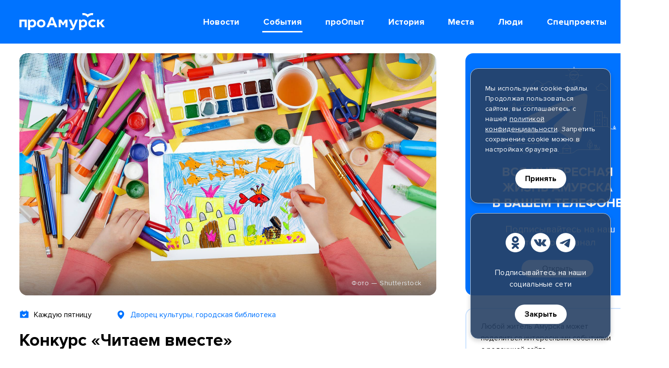

--- FILE ---
content_type: text/css
request_url: https://proamursk.ru/static/site/css/main.min.css?v=262
body_size: 39824
content:
@charset "UTF-8";.cinema-widget,.grid-publication,.grid-publication-placeholder,.news-list-item,.special-projects-list__item,.special-projects-slider{border:1px solid #e9e9e9;border-radius:16px;overflow:hidden}*,::after,::before{-webkit-box-sizing:border-box;box-sizing:border-box}body{position:relative;display:-webkit-box;display:-ms-flexbox;display:flex;-webkit-box-orient:vertical;-webkit-box-direction:normal;-ms-flex-direction:column;flex-direction:column;min-height:100vh;margin:0;padding:0;font-family:"Proxima Nova Regular",Arial,Helvetica,sans-serif;font-size:18px;line-height:1.3;color:#000;-webkit-text-size-adjust:none;-webkit-overflow-scrolling:touch;text-rendering:optimizeLegibility;-moz-osx-font-smoothing:grayscale;font-smoothing:antialiased;-webkit-font-smoothing:antialiased}@media (max-width:1023px){body{width:100%}}@media (min-width:1024px){body{min-width:1380px}}main{display:-webkit-box;display:-ms-flexbox;display:flex;position:relative;-webkit-box-flex:1;-ms-flex:1 0 auto;flex:1 0 auto;-webkit-box-orient:vertical;-webkit-box-direction:normal;-ms-flex-direction:column;flex-direction:column}@media (max-width:1023px){main{padding-top:30px}main.no-offset{padding-top:0}}@media (min-width:1024px){main{padding-top:20px}}footer,header{-ms-flex-negative:0;flex-shrink:0}img{max-width:100%}b,strong{font-family:"Proxima Nova Bold",Arial,Helvetica,sans-serif}a:active,a:focus,button:active,button:focus,input:active,input:focus,textarea:active,textarea:focus{outline:0}input,textarea{border:none;-webkit-box-shadow:none;box-shadow:none;font-family:inherit;line-height:inherit}input{margin:0}input[type=submit],input[type=text],textarea{-webkit-appearance:none}input[type=submit]{cursor:pointer}input[type=date]::-webkit-calendar-picker-indicator,input[type=date]::-webkit-inner-spin-button{display:none;-webkit-appearance:none}input[readonly]{pointer-events:none;cursor:default}textarea{resize:none}button{margin:0;padding:0;font-size:inherit;line-height:inherit;font-family:inherit;color:inherit;background-color:transparent;border:none;-webkit-box-shadow:none;box-shadow:none;cursor:pointer}fieldset{all:unset;margin:0;padding:0;border:none}h1{margin:0;font-size:36px}h2{margin:0;font-size:30px}h3{margin:0;font-size:24px}h4{margin:0;font-size:20px}h5{margin:0;font-size:18px}h6{margin:0;font-size:14px}figcaption,figure{margin:0}p{margin-top:0;margin-bottom:0;line-height:1.5}ol,ul{list-style:none}video{display:block;width:100%}.hidden,[hidden]{display:none!important}.disabled,:disabled{pointer-events:none;cursor:default}.visually-hidden{position:absolute;width:1px;height:1px;margin:-1px;border:0;padding:0;white-space:nowrap;clip-path:inset(100%);clip:rect(0,0,0,0);overflow:hidden}.no-action{pointer-events:none;cursor:default}.body-overlay{position:absolute;top:0;z-index:10;width:100%;height:100%;background:rgba(0,0,0,.3);cursor:pointer}.lazy-image-outer{background-color:#dfdfdf;border-radius:16px}.accent_blue{color:#0073ff}@font-face{font-family:"Proxima Nova Regular";src:url(../fonts/ProximaNova-Regular.woff2) format("woff2"),url(../fonts/ProximaNova-Regular.woff) format("woff");font-weight:400;font-style:normal;font-display:block}@font-face{font-family:"Proxima Nova Bold";src:url(../fonts/ProximaNova-Bold.woff2) format("woff2"),url(../fonts/ProximaNova-Bold.woff) format("woff");font-weight:700;font-style:normal;font-display:block}@font-face{font-family:"Proxima Nova Bold It";src:url(../fonts/ProximaNova-BoldIt.woff2) format("woff2"),url(../fonts/ProximaNova-BoldIt.woff) format("woff");font-weight:700;font-style:italic;font-display:block}@font-face{font-family:SegoeUI;src:url(../fonts/SegoeUI.woff2) format("woff2"),url(../fonts/SegoeUI.woff) format("woff");font-weight:400;font-style:normal;font-display:block}@font-face{font-family:"SegoeUI Semibold It";src:url(../fonts/SegoeUI-SemiboldItalic.woff2) format("woff2"),url(../fonts/SegoeUI-SemiboldItalic.woff) format("woff");font-weight:400;font-style:normal;font-display:block}@font-face{font-family:"SegoeUI Light It";src:url(../fonts/SegoeUI-LightItalic.woff2) format("woff2"),url(../fonts/SegoeUI-LightItalic.woff) format("woff");font-weight:300;font-style:italic;font-display:block}@font-face{font-family:proamursk;src:url(../fonts/proamursk.woff2?v=205) format("woff2"),url(../fonts/proamursk.woff?v=205) format("woff");font-weight:400;font-style:normal}[class*=" icon-"],[class^=icon-]{speak:none;font-style:normal;font-weight:400;font-variant:normal;text-transform:none;line-height:1;-webkit-font-smoothing:antialiased;-moz-osx-font-smoothing:grayscale}[class*=" icon-"]::after,[class*=" icon-"]::before,[class^=icon-]::after,[class^=icon-]::before{font-family:proamursk!important}.icon-logo-history:before{content:"\e92d"}.icon-history:before{content:"\e906"}.icon-logo-people:before{content:"\e92f"}.icon-people:before{content:"\e908"}.icon-logo-sign:before{content:"\e930"}.icon-close:before{content:"\e901"}.icon-close-thin:before{content:"\e933"}.icon-arrow-left:before{content:"\e900"}.icon-arrow-right:before{content:"\e902"}.icon-arrow-left-thin:before{content:"\e903"}.icon-arrow-right-thin:before{content:"\e904"}.icon-arrow-down-dir:before{content:"\e90a"}.icon-arrow-right-dir:before{content:"\e905"}.icon-round-arrow-right-dir:before{content:"\e931"}.icon-triangle-down:before{content:"\e914"}.icon-search:before{content:"\e907"}.icon-news-stroke:before{content:"\e93c"}.icon-news-menu:before{content:"\e909"}.icon-logo-news:before{content:"\e92e"}.icon-news-fill:before{content:"\e90d"}.icon-news-cut:before{content:"\e90e"}.icon-logo-event:before{content:"\e92c"}.icon-megafon-fill:before{content:"\e924"}.icon-megafon-stroke:before{content:"\e913"}.icon-megafon-stroke-lines:before{content:"\e90b"}.icon-geo-fill:before{content:"\e928"}.icon-geo-stroke:before{content:"\e929"}.icon-calendar-fill:before{content:"\e922"}.icon-calendar:before{content:"\e90c"}.icon-reportage-fill:before{content:"\e923"}.icon-reportage:before{content:"\e91a"}.icon-web:before{content:"\e90f"}.icon-instagram:before{content:"\e910"}.icon-odnoklassniki:before{content:"\e92a"}.icon-clock:before{content:"\e911"}.icon-path:before{content:"\e934"}.icon-clip-bold:before{content:"\e915"}.icon-clip-thin:before{content:"\e916"}.icon-cuisine:before{content:"\e917"}.icon-coin:before{content:"\e918"}.icon-link:before{content:"\e91c"}.icon-ticket:before{content:"\e919"}.icon-star-round:before{content:"\e91b"}.icon-star-sharp:before{content:"\e92b"}.icon-bed:before{content:"\e927"}.icon-hotel:before{content:"\e921"}.icon-phone:before{content:"\e912"}.icon-phones:before{content:"\e91e"}.icon-activities:before{content:"\e91d"}.icon-food:before{content:"\e91f"}.icon-transport:before{content:"\e920"}.icon-error:before{content:"\e925"}.icon-success:before{content:"\e926"}.icon-mail:before{content:"\e932"}.icon-skislope:before{content:"\e935"}.icon-house:before{content:"\e936"}.icon-circle-plus:before{content:"\e937"}.icon-entertainment:before{content:"\e938"}.icon-rental:before{content:"\e939"}.icon-crown:before{content:"\e93a"}.icon-menu:before{content:"\e93b"}.container{position:relative;margin-right:auto;margin-left:auto}@media (max-width:1023px){.container{width:100%;max-width:600px;padding-left:16px;padding-right:16px}}@media (min-width:1024px){.container{width:1300px}}.layout-section{margin-top:40px}@media (max-width:1023px){.base-layout .base-layout__aside{margin-top:20px}}@media (min-width:1024px){.base-layout{display:-webkit-box;display:-ms-flexbox;display:flex;-webkit-box-align:start;-ms-flex-align:start;align-items:flex-start}.base-layout__main{width:860px;-ms-flex-negative:0;flex-shrink:0;margin-right:20px}.base-layout__aside{width:420px;margin-left:auto;padding-left:40px;-ms-flex-negative:0;flex-shrink:0}}@media (max-width:1023px){.base-layout__aside_desktop{display:none}}@media (max-width:1023px){.base-layout__aside_mobile{margin-top:40px}}@media (min-width:1024px){.base-layout__aside_mobile{display:none}}.aside-widget:not(:last-child){margin-bottom:20px}.aside-widget img{border-radius:16px}.light-bg{background-color:#f5f6f7;padding-bottom:40px}.light-bg+.layout-section,.light-bg+footer{margin-top:0}@media (max-width:1023px){.base-3items-grid>:not(:last-child){margin-bottom:20px}}@media (min-width:1024px){.base-3items-grid{display:grid;grid-template-columns:310px 310px 640px;grid-gap:20px;margin-top:20px}}@media (max-width:1023px){.base-3items-grid-inverse>:not(:last-child){margin-bottom:20px}}@media (min-width:1024px){.base-3items-grid-inverse{display:grid;grid-template-columns:640px 310px 310px;grid-gap:20px;margin-top:20px}}@media (max-width:1023px){.base-4items-grid>:not(:last-child){margin-bottom:20px}}@media (min-width:1024px){.base-4items-grid{display:grid;grid-template-columns:repeat(4,310px);grid-gap:20px;margin-top:20px}}@media (max-width:1023px){.base-layout+.items-grid,.items-grid+.items-grid{margin-top:20px}}@media (max-width:1023px){.mobile-hidden{display:none!important}}@media (min-width:1024px){.desktop-hidden{display:none!important}}.js-fade,.lazyload{opacity:0;-webkit-transition:opacity linear .3s,background-image linear .3s;-o-transition:opacity linear .3s,background-image linear .3s;transition:opacity linear .3s,background-image linear .3s}.js-fade_animate,.lazyload_animate{opacity:1}.btn{display:inline-block;height:40px;padding:7px 20px;font-family:"Proxima Nova Bold",Arial,Helvetica,sans-serif;font-size:16px;line-height:26px;text-decoration:none;border-radius:20px}.btn_white{color:#274164;background-color:#fff}.btn_white-active{color:#000;background-color:#fff}.btn_white-active .btn__counter{color:#7a7a7a}.btn_white-active.active,.btn_white-active:hover{color:#fff;background-color:#0073ff}.btn_white-active.active .btn__counter,.btn_white-active:hover .btn__counter{color:#fff}.btn_blue{color:#fff;background-color:#0073ff}.btn_blue:focus,.btn_blue:hover{background-color:rgba(0,115,255,.8)}.btn_yellow{color:#274164;font-family:"Proxima Nova Regular",Arial,Helvetica,sans-serif;text-decoration:underline;background-color:transparent}.btn_yellow.active,.btn_yellow:hover{color:#fff;background-color:#274164;text-decoration:none}.btn_more{display:block}@media (max-width:1023px){.btn_more{margin-top:32px}}@media (min-width:1024px){.btn_more{margin-top:40px}}.btn_more span{margin-left:10px;font-size:0}.btn_more span::before{font-size:12px}.btn_less{display:block;margin-top:40px}.btn_less span{display:inline-block;margin-left:10px;font-size:0;-webkit-transform:rotate(180deg);-ms-transform:rotate(180deg);transform:rotate(180deg)}.btn_less span::before{font-size:12px}.btn_center{margin-left:auto;margin-right:auto}@media (min-width:1024px){.btn_size_big{height:60px;padding:18px 40px;font-size:20px;border-radius:30px}}.btn__counter{margin-left:5px;font-size:18px;font-family:"Proxima Nova Regular",Arial,Helvetica,sans-serif}.to-top-btn{position:fixed;z-index:99;padding-right:2px;color:#fff;background-color:#0073ff;border-radius:50%;border:2px solid #0073ff;-webkit-box-shadow:0 4px 8px rgba(0,115,255,.24);box-shadow:0 4px 8px rgba(0,115,255,.24);-webkit-transform:rotate(90deg);-ms-transform:rotate(90deg);transform:rotate(90deg)}@media (min-width:1024px){.to-top-btn{bottom:48px;left:48px;width:48px;height:48px;font-size:20px;line-height:44px}}@media (max-width:1023px){.to-top-btn{bottom:16px;right:16px;width:40px;height:40px;font-size:16px;line-height:36px}}.to-top-btn:focus,.to-top-btn:hover{color:#0073ff;background-color:#fff}::-webkit-input-placeholder{color:#7a7a7a;letter-spacing:initial!important}::-moz-placeholder{color:#7a7a7a;letter-spacing:initial!important}::-ms-input-placeholder{color:#7a7a7a;letter-spacing:initial!important}:-ms-input-placeholder{color:#7a7a7a;letter-spacing:initial!important}::placeholder{color:#7a7a7a;letter-spacing:initial!important}.input-wrap{position:relative}.input-big{width:100%;padding:10px 20px 9px;font-size:24px;line-height:29px;border-radius:4px;background-color:#fff;border:1px solid #e9e9e9}.input-line{width:100%;padding:6px 0;font-size:18px;color:#000;letter-spacing:.04em;border-bottom:1px solid #e9e9e9}.input-line:focus{border-color:#0073ff}.input-line:-webkit-autofill{-webkit-text-fill-color:#000;-webkit-box-shadow:0 0 0 1000px transparent inset;-webkit-transition:background-color 5000s ease-in-out 0s;transition:background-color 5000s ease-in-out 0s}.input-line:-webkit-autofill:hover:not(:focus){-webkit-box-shadow:0 0 0 1000px transparent inset}textarea{display:block;width:100%;max-height:120px;height:40px;line-height:1.5}.has-error{border-color:#ff4006!important}.select{position:relative}.select:focus{outline:0}.select__clear{margin-top:-9px;padding:5px;right:35px;font-size:9px}.select__arrow{margin-top:-3px;right:10px}@media (max-width:1023px){.select__arrow{font-size:5px}}@media (min-width:1024px){.select__arrow{font-size:7px}}.select__arrow,.select__clear{position:absolute;top:50%;z-index:3;color:#c4c7cc;cursor:pointer}.select__arrow:hover,.select__clear:hover{color:#000}.select__value{height:36px;padding-right:50px;overflow:hidden;-o-text-overflow:ellipsis;text-overflow:ellipsis;white-space:nowrap;cursor:pointer;outline:0}@media (max-width:1023px){.select__value{font-size:16px}}.select__value_hidden{display:none!important}.select__value_hidden.has-error+.select__value_visible:not(.focus){border-color:#ff4006}.select__value.focus,.select__value:focus{border-color:#0073ff}.select__value.focus~.select__arrow,.select__value:focus~.select__arrow{margin-top:-5px;-webkit-transform:rotate(180deg);-ms-transform:rotate(180deg);transform:rotate(180deg);color:#000}.select__options-list{position:absolute;top:100%;z-index:10;width:100%;max-height:272px;overflow:auto;background-color:#fff;border-bottom-left-radius:5px;border-bottom-right-radius:5px;border:1px solid #e9e9e9}.select__option{padding:10px 15px;cursor:pointer}@media (max-width:1023px){.select__option{font-size:16px}}.select__option:hover,.select__option_choosen{background-color:#f6f7f8}.label-base{position:absolute;left:0;top:6px;font-size:18px;color:#7a7a7a;-webkit-transition:all .15s;-o-transition:all .15s;transition:all .15s}.input-line.fill~.label-base,.input-line.focus~.label-base,.input-line:focus~.label-base,.select__value.fill~.label-base,.select__value.focus~.label-base,.select__value:focus~.label-base{font-size:13px;color:#c7c8c8}@media (max-width:1023px){.input-line.fill~.label-base,.input-line.focus~.label-base,.input-line:focus~.label-base,.select__value.fill~.label-base,.select__value.focus~.label-base,.select__value:focus~.label-base{top:-12px}}@media (min-width:1024px){.input-line.fill~.label-base,.input-line.focus~.label-base,.input-line:focus~.label-base,.select__value.fill~.label-base,.select__value.focus~.label-base,.select__value:focus~.label-base{top:-20px}}.variable-height-textarea_hidden{position:absolute!important;z-index:-1;word-wrap:break-word;line-height:1.5;visibility:hidden}.dropdown{position:relative}.dropdown__btn.active .dropdown__icon-arrow{-webkit-transform:rotate(180deg);-ms-transform:rotate(180deg);transform:rotate(180deg)}.toggle-list__btn.active .toggle-list__icon-arrow{display:block;-webkit-transform:rotate(180deg);-ms-transform:rotate(180deg);transform:rotate(180deg);color:#000}.js-accordion-content{display:none}.js-accordion-content.active{display:block}.page-title{margin-bottom:32px;font-size:22px;font-family:"Proxima Nova Bold",Arial,Helvetica,sans-serif;text-transform:uppercase;letter-spacing:.04em}@media (min-width:1024px){.page-title{display:none}}.section__title{margin-bottom:20px;font-size:24px;font-family:"Proxima Nova Bold",Arial,Helvetica,sans-serif;text-transform:uppercase}@media (max-width:1023px){.section__title_mobile-center{text-align:center}}.slider{position:relative}.slider-container{display:block;position:absolute;top:0;left:0;height:100%;width:100%;padding:0;overflow:hidden}.slide{position:absolute;top:0;left:0;min-width:100%;height:100%;padding:0;opacity:0;z-index:1;cursor:pointer;-webkit-transition:opacity .3s linear,z-index .3s linear;-o-transition:opacity .3s linear,z-index .3s linear;transition:opacity .3s linear,z-index .3s linear}.slide:first-child{opacity:1}.slide.active{z-index:2}.slider-arrow-container{display:-webkit-box;display:-ms-flexbox;display:flex;-webkit-box-align:center;-ms-flex-align:center;align-items:center}.slider-arrow{display:none;cursor:pointer}.slider-arrow.active{display:inline-block}.slider-arrow_base{width:15px;height:15px;font-size:15px;color:#fff;text-align:center}.slider-arrow_base:hover{color:#aab2c2}.slide-nav-counter{display:none;line-height:1;text-align:center}@media (max-width:1023px){.slide-nav-counter{min-width:40px;margin-left:5px;margin-right:5px;font-size:12px}}@media (min-width:1024px){.slide-nav-counter{min-width:60px;font-size:16px}}.slide-nav-counter span,.slide-nav-counter.active{display:inline-block}.slider-circles-container{position:absolute;bottom:20px;left:50%;-webkit-transform:translateX(-50%);-ms-transform:translateX(-50%);transform:translateX(-50%);font-size:0;line-height:0}.slider-circles-container.active{display:block}.cinema-widget__dots-container button,.slider-circle-item{display:inline-block;width:9px;height:9px;margin-right:5px;border-radius:50%;font-size:0;cursor:pointer;background-color:#a1a3a3}.cinema-widget__dots-container button.active,.cinema-widget__dots-container button:hover,.slider-circle-item.active,.slider-circle-item:hover{background-color:#fff}.slider-circle-item:last-child{margin-right:0}.post-editor__block_slider .slide{cursor:pointer}.slick-arrow,.slider-arrow_round{width:52px;height:52px;border-radius:50%;font-size:30px;line-height:54px;text-align:center}.preview-slider{display:-webkit-box;display:-ms-flexbox;display:flex;-webkit-box-orient:vertical;-webkit-box-direction:normal;-ms-flex-direction:column;flex-direction:column;-webkit-box-align:center;-ms-flex-align:center;align-items:center;overflow:hidden}.preview-slider__big-img-wrap{position:relative}.preview-slider__big-img-wrap:not(.preview-slider_without-shadow) .slide::after{content:"";display:block;width:100%;height:100%;position:absolute;left:0;top:0;z-index:2;background:-webkit-gradient(linear,left top,left bottom,from(rgba(0,51,104,0)),color-stop(50%,rgba(26,54,86,.02)),color-stop(77%,rgba(34,57,85,.25)),to(rgba(38,43,54,.8)));background:-o-linear-gradient(rgba(0,51,104,0) 0,rgba(26,54,86,.02) 50%,rgba(34,57,85,.25) 77%,rgba(38,43,54,.8) 100%);background:linear-gradient(rgba(0,51,104,0) 0,rgba(26,54,86,.02) 50%,rgba(34,57,85,.25) 77%,rgba(38,43,54,.8) 100%)}.preview-slider__big-img{display:block;height:100%}.preview-slider__small-img-wrap{display:-webkit-box;display:-ms-flexbox;display:flex;-webkit-box-align:start;-ms-flex-align:start;align-items:flex-start;max-width:580px;margin-top:20px;margin-bottom:-40px;padding-bottom:40px;overflow:auto}.preview-slider__small-img{display:block;width:100px;height:80px;border-radius:4px}.preview-slider__mini-btn{position:relative;-ms-flex-negative:0;flex-shrink:0}.preview-slider__mini-btn:not(:first-child){margin-left:10px}.preview-slider__mini-btn:not(:last-child){margin-right:10px}.preview-slider__mini-btn.active:after,.preview-slider__mini-btn:hover:after{content:"";display:block;width:100%;height:5px;margin-top:20px;background-color:#0073ff;border-radius:5px}.preview-slider__caption{position:absolute;left:80px;right:80px;bottom:20px;z-index:3;font-size:18px;color:#fff;text-align:center}.preview-slider__thumbs-block{position:relative;text-align:center}.preview-slider__thumbs-arrow{position:absolute;top:36px;width:48px;height:48px;padding-top:4px;font-size:30px;border-radius:50%}.preview-slider__thumbs-arrow_light{color:#0073ff;background-color:#fff}.preview-slider__thumbs-arrow_light:hover{background-color:#bee0fc}.preview-slider__thumbs-arrow_blue{background-color:#0073ff;color:#fff}.preview-slider__thumbs-arrow_blue:hover{color:#bee0fc}.preview-slider__thumbs-arrow-prev{left:-68px;padding-right:3px}.preview-slider__thumbs-arrow-next{right:-68px;padding-left:3px}.calendar-component{position:relative}.calendar-component .hint_error{padding:5px 0;font-size:12px;color:#ff4006}.calendar-wrap{background-color:#fff;border-bottom-left-radius:8px;border-bottom-right-radius:8px;-webkit-box-shadow:0 8px 20px 0 rgba(0,0,0,.24);box-shadow:0 8px 20px 0 rgba(0,0,0,.24)}@media (min-width:1024px){.calendar-wrap{position:absolute;top:38px;left:-304px;width:380px;z-index:20;padding:62px 36px 36px 36px}}@media (max-width:1023px){.calendar-wrap{position:fixed;top:0;left:0;height:100%;width:100vw;max-width:100%;overflow:auto;z-index:1000;padding:48px 32px 32px;display:-webkit-box;display:-ms-flexbox;display:flex;-webkit-box-align:center;-ms-flex-align:center;align-items:center;-webkit-box-pack:center;-ms-flex-pack:center;justify-content:center}}.calendar-table-wrap{-ms-flex-negative:0;flex-shrink:0;height:100%;overflow:auto}.calendar{width:100%;border-spacing:0}.calendar caption{padding:0 10px 16px}@media (max-width:1023px){.calendar caption{padding-bottom:60px}}.calendar th{padding:0 0 15px 0;font-size:16px;line-height:1.5;text-align:center;text-transform:lowercase;font-family:"Proxima Nova Regular",Arial,Helvetica,sans-serif;font-weight:400}.calendar__week_chosen+.calendar__week_chosen td.calendar__day_chosen{border-top-left-radius:0;border-top-right-radius:0}.calendar__week_before-chosen td.calendar__day_chosen{border-bottom-left-radius:0;border-bottom-right-radius:0}.calendar td{padding:0 12px 0 0;width:44px;height:36px;border-radius:8px;text-align:right;cursor:pointer;font-size:16px;line-height:1.5}@media (max-width:1023px){.calendar td{max-width:52px;min-width:44px;height:45px}}.calendar td.calendar__day_chosen.calendar__day_before-chosen{border-top-right-radius:0;border-bottom-right-radius:0}.calendar td.calendar__day_chosen+td.calendar__day_chosen{border-top-left-radius:0;border-bottom-left-radius:0}.calendar td.calendar__day_out{color:#b1c1d2}.calendar td.calendar__day_chosen{color:#fff;background-color:#0073ff}@media (max-width:1023px){.calendar__close-btn.pop-up__close{top:10px}}.calendar__head{display:-webkit-box;display:-ms-flexbox;display:flex;-webkit-box-pack:justify;-ms-flex-pack:justify;justify-content:space-between;font-family:"Proxima Nova Bold",Arial,Helvetica,sans-serif;font-size:16px;letter-spacing:.05em}.calendar__clear-btn{letter-spacing:inherit;color:#0073ff}.calendar__inputs-wrap{margin-top:20px;display:-webkit-box;display:-ms-flexbox;display:flex;-webkit-box-pack:justify;-ms-flex-pack:justify;justify-content:space-between}.calendar__input{width:134px;padding-bottom:6px;letter-spacing:.05em;font-size:18px;border-bottom:1px solid #7a8ba1}.calendar__input:focus{border-bottom-color:#0073ff}.calendar__input::-webkit-input-placeholder{letter-spacing:.05em}.calendar__input::-moz-placeholder{letter-spacing:.05em}.calendar__input:-ms-input-placeholder{letter-spacing:.05em}.calendar__input::-ms-input-placeholder{letter-spacing:.05em}.calendar__input::placeholder{letter-spacing:.05em}.calendar__month-nav-wrap{margin-top:36px;display:-webkit-box;display:-ms-flexbox;display:flex;-webkit-box-align:center;-ms-flex-align:center;align-items:center;-webkit-box-pack:justify;-ms-flex-pack:justify;justify-content:space-between}.calendar__month{text-transform:capitalize;font-size:22px;line-height:1.3}.calendar__month-btn{width:20px;height:40px}.calendar__month-btn:hover .calendar__month-icon{fill:#0073ff}.calendar__month-icon{fill:#7a8ba1;width:inherit;height:inherit}.calendar__ready-wrap{margin-top:32px;display:-webkit-box;display:-ms-flexbox;display:flex;-webkit-box-pack:center;-ms-flex-pack:center;justify-content:center}@media (max-width:1023px){.calendar__ready-wrap{margin-top:80px}}.calendar__ready-btn{padding:6px 74px;border-radius:36px;font-family:"Proxima Nova Bold",Arial,Helvetica,sans-serif;font-size:16px;line-height:1.81}.slick-slider{position:relative;display:block;-webkit-box-sizing:border-box;box-sizing:border-box;-webkit-user-select:none;-moz-user-select:none;-ms-user-select:none;user-select:none;-ms-touch-action:pan-y;touch-action:pan-y;-webkit-tap-highlight-color:transparent}.slick-list{position:relative;display:block;overflow:hidden;margin:0;padding:0}.slick-list:focus,.slick-slide:focus{outline:0}.slick-list.dragging{cursor:hand}.slick-slider .slick-list,.slick-slider .slick-track{-webkit-transform:translate3d(0,0,0);transform:translate3d(0,0,0)}.slick-track{position:relative;top:0;left:0;display:block;margin-left:auto;margin-right:auto}.slick-track:after,.slick-track:before{display:table;content:""}.slick-track:after{clear:both}.slick-loading .slick-track{visibility:hidden}.slick-slide{display:none;float:left;height:100%;min-height:1px}.slick-slide img{display:block}.slick-slide.dragging img{pointer-events:none}.slick-initialized .slick-slide{display:block}.slick-loading .slick-slide{visibility:hidden}.slick-arrow{position:absolute;top:134px;color:#aab2c2;font-size:0;z-index:1}.slick-arrow::before{font-size:24px}.slick-arrow:hover{color:#fff;background-color:#333e53}.slick-arrow.slick-hidden{display:none}.slick-prev{left:-62px}.slick-prev::before{content:"\e900";font-family:proamursk}.slick-next{right:-62px}.slick-next::before{content:"\e902";font-family:proamursk}.slick-dots{margin:0;padding:0;list-style:none;text-align:center}.slick-dots li{position:relative;display:inline-block}.slick-dots li:not(:last-child) button{margin-right:5px}.slick-dots li button{display:inline-block;width:9px;height:9px;font-size:0;line-height:0;border-radius:50%;cursor:pointer;background-color:#a1a3a3}.slick-dots li button:hover{background-color:#fff}.slick-dots li.slick-active button{background-color:#fff}.notification-wrapper{position:fixed;top:0;left:50%;right:50%;-webkit-transform:translateX(-50%);-ms-transform:translateX(-50%);transform:translateX(-50%);z-index:-1;width:320px;padding:20px 30px 20px 20px;display:-webkit-box;display:-ms-flexbox;display:flex;-webkit-box-align:start;-ms-flex-align:start;align-items:flex-start;color:#fff;border-radius:4px;-webkit-box-shadow:0 2px 4px rgba(0,0,0,.16);box-shadow:0 2px 4px rgba(0,0,0,.16);opacity:0;overflow:hidden}.notification-wrapper:not(.notification-wrapper_no-animation){-webkit-animation:notificationFadeOut .3s ease-in-out 1 forwards;animation:notificationFadeOut .3s ease-in-out 1 forwards}.notification-wrapper.visible{-webkit-animation:notificationFadeIn .3s ease-in-out 1 forwards;animation:notificationFadeIn .3s ease-in-out 1 forwards}.notification-wrapper.error{background-color:#ea4f3f}.notification-wrapper.error .notification__icon_success{display:none}.notification-wrapper.error .notification__icon_error{display:block}.notification-wrapper.success{background-color:#5fcc3f}.notification-wrapper.success .notification__icon_success{display:block}.notification-wrapper.success .notification__icon_error{display:none}.notification__message{font-size:18px;line-height:1.3}.notification__icon{width:21px;height:21px;margin-top:2px;margin-right:20px;font-size:21px}.notification__close{position:absolute;right:8px;top:8px;width:20px;height:20px;text-align:center;font-size:12px;line-height:20px;opacity:.7}.notification__close:hover{opacity:1}@-webkit-keyframes notificationFadeIn{0%{z-index:9999}1%{top:0;opacity:0;z-index:9999}100%{top:30px;z-index:9999;opacity:1}}@keyframes notificationFadeIn{0%{z-index:9999}1%{top:0;opacity:0;z-index:9999}100%{top:30px;z-index:9999;opacity:1}}@-webkit-keyframes notificationFadeOut{0%{top:30px;opacity:1}99%{top:0;opacity:0}100%{z-index:-1}}@keyframes notificationFadeOut{0%{top:30px;opacity:1}99%{top:0;opacity:0}100%{z-index:-1}}@-webkit-keyframes zoomIn{0%{-webkit-transform:scale(.9);transform:scale(.9);opacity:0}100%{-webkit-transform:scale(1);transform:scale(1);opacity:1}}@keyframes zoomIn{0%{-webkit-transform:scale(.9);transform:scale(.9);opacity:0}100%{-webkit-transform:scale(1);transform:scale(1);opacity:1}}.popup-open{height:100vh;overflow-y:hidden}.body-cover{display:none;position:fixed;top:0;left:0;width:100%;height:100%;z-index:1000;overflow:auto}@media (min-width:1024px){.body-cover{min-width:1340px}}.body-cover.visible{display:block}.back{position:absolute;top:0;left:0;width:100%;height:100%;min-height:100vh;background-position:center center;background-repeat:no-repeat;-webkit-backdrop-filter:blur(2px);backdrop-filter:blur(2px);cursor:pointer}@media (max-width:1023px){.back{background-color:#fff}}@media (min-width:1024px){.back{background-color:rgba(127,141,164,.9)}}.back_dark{background-color:rgba(40,55,72,.9)}.pop-up__close{position:absolute;z-index:1;cursor:pointer}.pop-up__close:hover{color:#e31500}.pop-up__close_inner{right:16px;width:30px;height:30px;font-size:18px;color:#000}@media (max-width:1023px){.pop-up__close_inner{top:0}}@media (min-width:1024px){.pop-up__close_inner{top:16px}}.pop-up__close_outer{width:42px;height:42px;font-size:18px}@media (max-width:1023px){.pop-up__close_outer{top:0;right:4px}}@media (min-width:1024px){.pop-up__close_outer{top:28px;right:0}}@media (max-width:1023px){.pop-up__close_desktop{display:none}}@media (min-width:1024px){.pop-up__close_mobile{display:none}}.pop-up-wrapper{display:none;position:relative;min-height:100%}.pop-up-wrapper.visible{display:-webkit-box;display:-ms-flexbox;display:flex;-webkit-box-pack:center;-ms-flex-pack:center;justify-content:center}.pop-up-wrapper.visible .pop-up-inner-container{-webkit-animation:zoomIn .3s ease-out forwards;animation:zoomIn .3s ease-out forwards}.pop-up-wrapper.search .pop-up-inner-container{-ms-flex-item-align:start;align-self:flex-start}@media (max-width:1023px){.pop-up-wrapper.search .pop-up-inner-container{width:100%;margin-top:112px;margin-left:0;margin-right:0}}@media (min-width:1024px){.pop-up-wrapper.search .pop-up-inner-container{margin-top:170px}}.pop-up-content{position:relative;background-color:#fff;border-radius:16px}.pop-up-inner-container{position:relative;margin-left:auto;margin-right:auto;-ms-flex-item-align:center;align-self:center}@media (max-width:1023px){.pop-up-inner-container{width:100%;max-width:600px;padding-left:16px;padding-right:16px}}@media (min-width:1024px){.pop-up-inner-container{margin-top:40px;margin-bottom:40px}}.pop-up__title{font-size:24px;font-family:"Proxima Nova Bold",Arial,Helvetica,sans-serif}.pop-up__subtitle{margin-top:30px;font-size:18px}@media (max-width:1023px){.pop-up__btns-wrap{margin-top:30px}}@media (min-width:1024px){.pop-up__btns-wrap{display:-webkit-box;display:-ms-flexbox;display:flex;-webkit-box-orient:horizontal;-webkit-box-direction:reverse;-ms-flex-direction:row-reverse;flex-direction:row-reverse;-webkit-box-align:center;-ms-flex-align:center;align-items:center;margin-top:60px}}.pop-up__form{margin-top:40px}@media (max-width:1023px){.pop-up__form{width:100%}}.pop-up__form .hint_error{padding:5px 0;font-size:12px;color:#ff4006}.pop-up__form .input-line{position:relative;z-index:2;background-color:transparent}.pop-up__form .label-base{z-index:1}@media (max-width:1023px){.pop-up-form-content{width:100%;max-width:100vw;padding:30px 0}}@media (min-width:1024px){.pop-up-form-content{width:680px;padding:50px 60px}}@media (min-width:1024px){.pop-up-form__inputs-set{display:-webkit-box;display:-ms-flexbox;display:flex;-ms-flex-wrap:wrap;flex-wrap:wrap;-webkit-box-pack:justify;-ms-flex-pack:justify;justify-content:space-between}}@media (max-width:1023px){.pop-up-form__input-wrap:not(:last-child){margin-bottom:30px}}@media (min-width:1024px){.pop-up-form__input-wrap:not(:last-child){margin-bottom:40px}}.pop-up-form__input-wrap_full{width:100%}@media (min-width:1024px){.pop-up-form__input-wrap_half{width:calc(50% - 20px)}}.pop-up-form__attachment{margin-top:40px}.pop-up-form__agrement{font-size:14px;opacity:.8}@media (max-width:1023px){.pop-up-form__agrement{max-width:290px;margin-left:auto;margin-right:auto;margin-top:30px;text-align:center}}@media (min-width:1024px){.pop-up-form__agrement{width:345px;margin-right:60px}}.pop-up-form__agrement a{color:#0073ff;text-decoration:none}.pop-up-form__agrement a:focus,.pop-up-form__agrement a:hover{text-decoration:underline}.pop-up-form__submit{display:block;width:155px;-ms-flex-negative:0;flex-shrink:0}@media (max-width:1023px){.pop-up-form__submit{margin-left:auto;margin-right:auto}}@media (min-width:1024px){.pop-up-form__submit{margin-left:auto}}.attachment-btn{width:100%}@media (min-width:1024px){.attachment-btn{display:-webkit-box;display:-ms-flexbox;display:flex;-webkit-box-align:center;-ms-flex-align:center;align-items:center}}.attachment-label{display:-webkit-box;display:-ms-flexbox;display:flex;-webkit-box-align:center;-ms-flex-align:center;align-items:center;-webkit-box-pack:center;-ms-flex-pack:center;justify-content:center;color:#0073ff;line-height:1;cursor:pointer}@media (max-width:1023px){.attachment-label{margin-bottom:10px}}@media (min-width:1024px){.attachment-label{margin-right:30px}}.attachment-label.disabled{color:#b1c1d2;background-color:inherit}.attachment-label.disabled .attachment-label__icon{color:#b1c1d2}.attachment-label:hover .attachment-label__icon{color:#0073ff}.attachment-label__text{font-size:16px;font-family:"Proxima Nova Bold",Arial,Helvetica,sans-serif}.attachment-label__icon{margin-left:10px;color:#e9e9e9}.attachment-text{font-size:12px}@media (max-width:1023px){.attachment-text{display:block;text-align:center}}@media (min-width:1024px){.attachment-text{margin-left:auto}}.attachment-list{margin-top:10px}.attachment-item{display:-webkit-box;display:-ms-flexbox;display:flex;-webkit-box-align:center;-ms-flex-align:center;align-items:center;max-width:100%}.attachment-item:not(:last-child){margin-bottom:5px}.attachment-item__name{font-size:14px;overflow:hidden;-o-text-overflow:ellipsis;text-overflow:ellipsis;white-space:nowrap}.attachment-item__progress{width:33px;margin-left:10px;color:#0073ff;font-size:14px}.attachment-item__delete-btn{width:18px;height:18px;margin-left:10px;color:#0073ff;font-size:0}.attachment-item__delete-btn::before{font-size:10px}.attachment-item__delete-btn:hover{color:#e31500}.tab__btn.active{cursor:default}.tab__content{display:none}.tab__content.visible{display:block}.wysiwyg-container{line-height:1.5;color:#000;word-break:break-word}.wysiwyg-container .left{text-align:left}.wysiwyg-container .right{text-align:right}.wysiwyg-container .center{text-align:center}.wysiwyg-container [class*=wysiwyg-h]{margin-bottom:20px!important;font-family:"Proxima Nova Bold",Arial,Helvetica,sans-serif!important;line-height:1.3!important}@media (max-width:1023px){.wysiwyg-container [class*=wysiwyg-h]{margin-top:30px!important}}@media (min-width:1024px){.wysiwyg-container [class*=wysiwyg-h]{margin-top:40px!important}}.wysiwyg-container [class*=wysiwyg-h].wysiwyg-h1{text-transform:uppercase}@media (max-width:1023px){.wysiwyg-container [class*=wysiwyg-h].wysiwyg-h1{font-size:24px!important}}@media (min-width:1024px){.wysiwyg-container [class*=wysiwyg-h].wysiwyg-h1{font-size:26px!important}}@media (max-width:1023px){.wysiwyg-container [class*=wysiwyg-h].wysiwyg-h2{font-size:20px!important}}@media (min-width:1024px){.wysiwyg-container [class*=wysiwyg-h].wysiwyg-h2{font-size:22px!important}}@media (max-width:1023px){.wysiwyg-container [class*=wysiwyg-h].wysiwyg-h3{font-size:18px!important}}@media (min-width:1024px){.wysiwyg-container [class*=wysiwyg-h].wysiwyg-h3{font-size:20px!important}}.wysiwyg-container [class*=wysiwyg-h]:first-child{margin-top:0!important}.wysiwyg-container [class*=wysiwyg-h]:last-child{margin-bottom:0!important}.wysiwyg-container b,.wysiwyg-container strong{font-family:"Proxima Nova Bold",Arial,Helvetica,sans-serif!important;font-weight:700}.wysiwyg-container i{font-style:italic}.wysiwyg-container a,.wysiwyg-container a:link,.wysiwyg-container a:visited{color:#0073ff;text-decoration:none}.wysiwyg-container a:hover,.wysiwyg-container a:link:hover,.wysiwyg-container a:visited:hover{text-decoration:underline}.wysiwyg-container p{margin:0 0 20px 0!important;font-size:18px}.wysiwyg-container p:last-child{margin-bottom:0!important}.wysiwyg-container ol,.wysiwyg-container ul{padding-left:0!important;font-size:18px!important;line-height:1.5!important}@media (max-width:1023px){.wysiwyg-container ol,.wysiwyg-container ul{margin:20px 0!important;padding-left:1.5em!important}}@media (min-width:1024px){.wysiwyg-container ol,.wysiwyg-container ul{margin:20px 0 40px 40px!important}}.wysiwyg-container ol li,.wysiwyg-container ul li{margin-top:.5em!important;padding-left:5px!important}.wysiwyg-container ol li:first-child,.wysiwyg-container ul li:first-child{margin-top:0!important}@media (max-width:1023px){.wysiwyg-container ol ol,.wysiwyg-container ol ul,.wysiwyg-container ul ol,.wysiwyg-container ul ul{margin:20px 0 20px 20px!important}}@media (min-width:1024px){.wysiwyg-container ol ol,.wysiwyg-container ol ul,.wysiwyg-container ul ol,.wysiwyg-container ul ul{margin:20px 0 40px 40px!important}}.wysiwyg-container>ol:first-child,.wysiwyg-container>ul:first-child{margin-top:0!important}.wysiwyg-container>ol:last-child,.wysiwyg-container>ul:last-child{margin-bottom:0!important}.wysiwyg-container ul>li{list-style:disc}.wysiwyg-container ol>li{list-style:decimal}.loading{cursor:default;pointer-events:none}.loading .break-grid-banner,.loading .product,.loading+.btn_more{opacity:.05;-webkit-transition:.5s opacity;-o-transition:.5s opacity;transition:.5s opacity}.preloader{display:block;position:sticky;z-index:10;width:60px;height:60px;border-radius:50%;background:#0073ff;visibility:hidden;top:200px;margin:200px auto}.preloader.visible{visibility:visible;-webkit-animation:fadeInPreloader .3s 1 linear forwards,preloader 1s infinite ease-in-out;animation:fadeInPreloader .3s 1 linear forwards,preloader 1s infinite ease-in-out}.btn_preloader{cursor:default;pointer-events:none}button.btn_preloader{position:relative;color:transparent;background:0 0;border:none;-webkit-box-shadow:none;box-shadow:none}button.btn_preloader::after{content:"";display:block;width:40px;height:40px;position:absolute;top:50%;left:50%;margin-top:-20px;margin-left:-20px;border-radius:50%;background:#0073ff;-webkit-animation:fadeInPreloader .3s 1 linear forwards,preloader 1s infinite ease-in-out;animation:fadeInPreloader .3s 1 linear forwards,preloader 1s infinite ease-in-out}input.btn_preloader{display:block;width:40px!important;height:40px!important;margin-left:auto;margin-right:auto;font-size:0;color:transparent;border:none;-webkit-box-shadow:none;box-shadow:none;border-radius:50%;background:#0073ff;-webkit-animation:fadeInPreloader .3s 1 linear forwards,preloader 1s infinite ease-in-out;animation:fadeInPreloader .3s 1 linear forwards,preloader 1s infinite ease-in-out}.horizontal-product__btn.btn_preloader::after{width:30px;height:30px;margin-left:-15px}@-webkit-keyframes preloader{0%{-webkit-transform:scale(0);transform:scale(0);opacity:1}100%{-webkit-transform:scale(1);transform:scale(1);opacity:0}}@keyframes preloader{0%{-webkit-transform:scale(0);transform:scale(0);opacity:1}100%{-webkit-transform:scale(1);transform:scale(1);opacity:0}}@-webkit-keyframes fadeInPreloader{0%{opacity:0}100%{opacity:1}}@keyframes fadeInPreloader{0%{opacity:0}100%{opacity:1}}.wobbler{display:-webkit-box;display:-ms-flexbox;display:flex;-webkit-box-align:center;-ms-flex-align:center;align-items:center;height:26px;padding:0 12px;color:#fff;background-color:#0073ff;border-radius:13px}.wobbler__icon{display:-webkit-box;display:-ms-flexbox;display:flex;-webkit-box-align:center;-ms-flex-align:center;align-items:center;-webkit-box-pack:center;-ms-flex-pack:center;justify-content:center;width:16px;height:16px;margin-right:6px;fill:#fff}.wobbler__text{font-family:"Proxima Nova Bold",Arial,Helvetica,sans-serif;font-size:12px;line-height:1;letter-spacing:.04em}.hint{display:none;max-width:100%;position:absolute;white-space:normal}.hint_visible{display:block}.hint_error{position:absolute;z-index:3}.hint__text{width:-webkit-max-content;width:-moz-max-content;width:max-content;max-width:100%;line-height:1.5}.post-editor{position:relative}.post-editor-column [class*=post-editor__block_]:not(:first-child),.post-editor-content [class*=post-editor__section_]:not(:first-child){margin-top:40px}.post-editor__block_image.center .lazy-image-outer{margin-left:auto;margin-right:auto}.post-editor__block_image.right .lazy-image-outer{margin-left:auto}@media (min-width:1024px){.post-editor__section_8 .post-editor__block_text{width:640px;margin-right:auto;margin-left:auto}}.post-editor__section_8 .slider-caption{width:100%}@media (min-width:1024px){.post-editor__section_8 .post-editor__block_direct-speech{margin-left:110px}}@media (min-width:1024px){.post-editor__section_6{width:640px;margin-right:auto;margin-left:auto}}.post-editor__section_6 .slider-caption{width:100%}@media (min-width:1024px){.post-editor__section_4-4{display:-webkit-box;display:-ms-flexbox;display:flex;-webkit-box-pack:justify;-ms-flex-pack:justify;justify-content:space-between}}@media (max-width:1023px){.post-editor__section_4-4 .post-editor-column:nth-child(1){margin-bottom:20px}}@media (min-width:1024px){.post-editor__section_4-4 .post-editor-column{width:calc(50% - 10px);-ms-flex-negative:0;flex-shrink:0}}.post-editor__section_4-4 .slider-caption{width:100%}@media (min-width:1024px){.post-editor__section_3-3{display:-webkit-box;display:-ms-flexbox;display:flex;-webkit-box-pack:justify;-ms-flex-pack:justify;justify-content:space-between;width:640px;margin-right:auto;margin-left:auto}}@media (max-width:1023px){.post-editor__section_3-3 .post-editor-column:nth-child(1){margin-bottom:20px}}@media (min-width:1024px){.post-editor__section_3-3 .post-editor-column{width:calc(50% - 10px);-ms-flex-negative:0;flex-shrink:0}}.post-editor__section_3-3 .slider-caption{width:100%}.post-editor__block_image{position:relative}@media (max-width:1023px){.post-editor__block_image{margin-left:-16px;margin-right:-16px}}@media (max-width:1023px){.post-editor__block_image .post-editor__block_caption{margin-left:16px;margin-right:16px}}.post-editor__block_image .post-editor__img-wrap{display:block;position:relative}.post-editor__block_image .post-editor__img-wrap.hoverable::after{content:" " attr(href) " ";position:absolute;bottom:20px;display:block;max-width:250px;height:22px;margin-left:20px;opacity:0;font-size:16px;color:rgba(255,255,255,.9);text-align:left;-o-text-overflow:ellipsis;text-overflow:ellipsis;overflow:hidden;-webkit-transition:opacity .3s;-o-transition:opacity .3s;transition:opacity .3s}.post-editor__block_image .post-editor__img-wrap.hoverable:hover::after{opacity:1}.post-editor__block_image .post-editor__img-wrap.hoverable:hover .img-shadow{background-color:rgba(0,0,0,.3)}.post-editor__block_image img{display:block;border-radius:16px}.post-editor__block_image.center img{margin-left:auto;margin-right:auto}.post-editor__block_image.center .post-editor__block_caption{text-align:center}.post-editor__block_image.left img{margin-right:auto}.post-editor__block_image.left .post-editor__block_caption{text-align:left}.post-editor__block_image.right img{margin-left:auto}.post-editor__block_image.right .post-editor__block_caption{text-align:right}.post-editor__block_slider .slider_format_2x1{padding-bottom:50%}.post-editor__block_slider .slider_format_3x2{padding-bottom:66.666%}@media (max-width:1023px){.post-editor__block_slider .slider{width:100vw;max-width:600px;margin-left:-16px}}.post-editor__block_slider .slide{background-color:#dfdfdf}.post-editor__block_slider .slider-container img{display:block;height:100%}.post-editor__block_slider .nav-wrapper{position:absolute;bottom:-40px;font-size:0}@media (max-width:1023px){.post-editor__block_slider .nav-wrapper{right:8px}}@media (min-width:1024px){.post-editor__block_slider .nav-wrapper{right:0}}.post-editor__block_slider .slide-nav-counter{color:#242434}.post-editor__block_slider .slider-arrow{width:24px;height:24px;font-size:12px;line-height:24px;color:#242434}.post-editor__block_slider .slider-arrow:hover{border:1px solid #b1c1d2;border-radius:50%}@media (max-width:1023px){.post-editor__block_slider .slider-caption{width:65%}}@media (min-width:1024px){.post-editor__block_slider .slider-caption{width:75%}}.post-editor-slider-block{position:relative}@media (max-width:1023px){.post-editor-slider-block__slider{margin-left:-16px;margin-right:-16px}}.post-editor-slider-block__slide{cursor:pointer;border-radius:16px}.post-editor-slider-block__footer{display:-webkit-box;display:-ms-flexbox;display:flex;-webkit-box-align:baseline;-ms-flex-align:baseline;align-items:baseline;-webkit-box-pack:justify;-ms-flex-pack:justify;justify-content:space-between;margin-top:20px}.post-editor-slider-block__caption{line-height:1.3;letter-spacing:.04em;color:#274164}@media (max-width:1023px){.post-editor-slider-block__caption{-webkit-box-flex:1;-ms-flex-positive:1;flex-grow:1;font-size:14px}}@media (min-width:1024px){.post-editor-slider-block__caption{max-width:calc(100% - 140px);font-size:15px}}.post-editor-slider-block__navigation-wrap{display:-webkit-box;display:-ms-flexbox;display:flex;-webkit-box-align:center;-ms-flex-align:center;align-items:center;margin-left:auto;-ms-flex-negative:0;flex-shrink:0}@media (max-width:1023px){.post-editor-slider-block__navigation-wrap{margin-left:12px}}@media (min-width:1024px){.post-editor-slider-block__navigation-wrap{margin-left:24px}}.post-editor-slider-block__navigation{-ms-flex-negative:0;flex-shrink:0}@media (min-width:1024px){.post-editor-slider-block__navigation{margin:3px 0 0}}.post-editor-slider-block__arrow{width:24px;height:24px;font-size:0;line-height:24px;color:#000;top:auto;bottom:-44px;right:0;border:1px solid transparent;border-radius:50%}.post-editor-slider-block__arrow:hover{border-color:#b1c1d2}.post-editor-slider-block__arrow::before{font-size:12px}@media (max-width:1023px){.post-editor-slider-block__arrow{display:none}}.quote{border-left:4px solid #0073ff}@media (max-width:1023px){.quote{padding-top:5px;padding-bottom:5px;padding-left:16px}}@media (min-width:1024px){.quote{padding-top:10px;padding-bottom:10px;padding-left:25px}}.quote__title{margin-bottom:5px;line-height:1.2;font-family:"Proxima Nova Bold",Arial,Helvetica,sans-serif;color:#0073ff}@media (max-width:1023px){.quote__title{font-size:28px}}@media (min-width:1024px){.quote__title{font-size:42px}}.quote__text{margin-bottom:0;line-height:1.3;font-family:"SegoeUI Light It",Arial,Helvetica,sans-serif}@media (max-width:1023px){.quote__text{font-size:22px}}@media (min-width:1024px){.quote__text{font-size:26px}}.post-editor__block_video-wrap{position:relative;padding-bottom:56.25%}.post-editor__block_video iframe{position:absolute;left:0;height:100%;width:100%}.post-editor__block_caption{margin-top:20px!important;line-height:1.3;letter-spacing:.04em;color:#274164}@media (max-width:1023px){.post-editor__block_caption{font-size:14px}}@media (min-width:1024px){.post-editor__block_caption{font-size:15px}}.post-editor__block_separator .line{display:-webkit-box;display:-ms-flexbox;display:flex;-webkit-box-align:center;-ms-flex-align:center;align-items:center;color:#7a8ba1}.post-editor__block_separator .line::after,.post-editor__block_separator .line::before{content:"";height:2px;-webkit-box-flex:1;-ms-flex-positive:1;flex-grow:1;background-color:#b1c1d2}.post-editor__block_separator .line::before{margin-right:3px}.post-editor__block_separator .line::after{margin-left:3px}.direct-speech-author__avatar{display:block;border-radius:50%;border:1px solid #c3cedf}@media (max-width:1023px){.direct-speech-author__avatar{width:64px;height:64px}}@media (min-width:1024px){.direct-speech-author__avatar{width:110px;height:110px}}.direct-speech-author__name{margin-bottom:5px;font-family:"Proxima Nova Bold",Arial,Helvetica,sans-serif;font-size:22px;letter-spacing:.02em;color:#0073ff}.direct-speech-author__description{font-size:18px;font-family:"SegoeUI Semibold It",Arial,Helvetica,sans-serif}.direct-speech__text_quotes{position:relative}.direct-speech__text_quotes>*{position:relative;z-index:2}.direct-speech__text_quotes::before{content:"";display:block;width:80px;height:50px;position:absolute;top:-20px;z-index:1;background-image:url(../images/special-projects/summer-money/svg/quotes.svg);background-size:contain;background-repeat:no-repeat}@media (max-width:1023px){.direct-speech_buble{margin-left:-16px;margin-right:-16px;padding:24px 16px;background-color:#f5f6f7;border-radius:16px}}@media (min-width:1024px){.direct-speech_buble{display:-webkit-box;display:-ms-flexbox;display:flex;-webkit-box-align:start;-ms-flex-align:start;align-items:flex-start}}@media (max-width:1023px){.direct-speech_buble .direct-speech-author__avatar{margin-right:16px;margin-bottom:16px}}@media (min-width:1024px){.direct-speech_buble .direct-speech-author__avatar{margin-right:15px;-ms-flex-negative:0;flex-shrink:0}.direct-speech_buble .direct-speech-author__avatar+.direct-speech__text-wrap{margin-left:35px}.direct-speech_buble .direct-speech-author__avatar+.direct-speech__text-wrap::before{content:"";display:block;width:35px;height:40px;position:absolute;left:-35px;top:40px;background-image:url(../images/svg/direct-speech-triangle.svg);background-repeat:no-repeat;background-size:contain}}.direct-speech_buble .direct-speech-author__description{margin-bottom:10px}@media (max-width:1023px){.direct-speech_buble .direct-speech-author__description{margin-bottom:24px;font-size:16px}}.direct-speech_buble .direct-speech__text-wrap{position:relative}@media (min-width:1024px){.direct-speech_buble .direct-speech__text-wrap{padding:15px 25px;background-color:#f5f6f7;border-radius:16px}}.direct-speech_base .direct-speech-author{display:-webkit-box;display:-ms-flexbox;display:flex;-webkit-box-align:center;-ms-flex-align:center;align-items:center}.direct-speech_base .direct-speech-author__avatar{margin-right:20px}.direct-speech_base .direct-speech__text{margin-top:40px;font-size:16px}.direct-speech_base_with-avatar .direct-speech__text{margin-left:20px}.direct-speech_base_with-avatar .direct-speech__text_quotes::before{left:-20px}.direct-speech_base_without-avatar .direct-speech__text_quotes::before{left:-40px}.img-shadow{position:absolute;top:0;right:0;bottom:0;left:0;-webkit-transition:background-color .3s;-o-transition:background-color .3s;transition:background-color .3s}.indent-wrap{display:inherit;-webkit-box-pack:inherit;-ms-flex-pack:inherit;justify-content:inherit;width:100%;-webkit-box-flex:1;-ms-flex-positive:1;flex-grow:1}.indent-wrap_mt1{margin-top:1em}.indent-wrap_mt2{margin-top:2em}.indent-wrap_mt3{margin-top:3em}.indent-wrap_mt4{margin-top:4em}.indent-wrap_mt5{margin-top:5em}.indent-wrap_mb1{margin-bottom:1em}.indent-wrap_mb2{margin-bottom:2em}.indent-wrap_mb3{margin-bottom:3em}.indent-wrap_mb4{margin-bottom:4em}.indent-wrap_mb5{margin-bottom:5em}.indent-wrap_pt2{padding-top:2em}.indent-wrap_pt1{padding-top:1em}.indent-wrap_pt3{padding-top:3em}.indent-wrap_pt4{padding-top:4em}.indent-wrap_pt5{padding-top:5em}.indent-wrap_pb1{padding-bottom:1em}.indent-wrap_pb2{padding-bottom:2em}.indent-wrap_pb3{padding-bottom:3em}.indent-wrap_pb4{padding-bottom:4em}.indent-wrap_pb5{padding-bottom:5em}@-webkit-keyframes slideDown{0%{top:-80px}100%{top:0}}@keyframes slideDown{0%{top:-80px}100%{top:0}}@-webkit-keyframes slideUp{0%{top:0}100%{top:-80px}}@keyframes slideUp{0%{top:0}100%{top:-80px}}.header-container{display:-webkit-box;display:-ms-flexbox;display:flex;height:100%;-webkit-box-align:center;-ms-flex-align:center;align-items:center}.header{position:relative;z-index:999;background-color:#0073ff}@media (max-width:1023px){.header{height:80px}}@media (min-width:1024px){.header{height:90px;color:#fff}}.header__logo-link{display:block;text-decoration:none}.header__logo-img{display:block}@media (max-width:1023px){.header__logo-img{width:148px}}@media (min-width:1024px){.header__logo-img{width:177px}}.header__nav-wrap{margin-left:auto}@media (max-width:1023px){.header__nav-wrap{display:none;position:fixed;top:80px;left:0;z-index:999;width:100%;height:calc(100% - 80px);background-color:#fff;overflow:auto}.header__nav-wrap_inner{display:-webkit-box;display:-ms-flexbox;display:flex;-webkit-box-orient:vertical;-webkit-box-direction:normal;-ms-flex-direction:column;flex-direction:column;width:100%;max-width:600px;height:100%;margin-left:auto;margin-right:auto;padding-left:16px;padding-right:16px}.header__nav-wrap.visible{display:block}}.header__search-btn{display:block}@media (max-width:1023px){.header__search-btn{margin-left:auto}}@media (min-width:1024px){.header__search-btn{margin-left:45px}}.header__search-btn__icon{display:-webkit-box;display:-ms-flexbox;display:flex;width:42px;height:42px;fill:#fff}.header__menu-toggler{display:block;margin-left:8px}@media (min-width:1024px){.header__menu-toggler{display:none}}.header__menu-toggler__icon{display:-webkit-box;display:-ms-flexbox;display:flex;width:42px;height:42px;fill:#fff}.header__menu-toggler__icon_burger{display:-webkit-box;display:-ms-flexbox;display:flex}.header__menu-toggler__icon_close{display:none}.header__menu-toggler.open .header__menu-toggler__icon_burger{display:none}.header__menu-toggler.open .header__menu-toggler__icon_close{display:-webkit-box;display:-ms-flexbox;display:flex}.header__weather-widget{position:absolute;top:40px;left:490px;font-size:16px;font-family:"Proxima Nova Bold",Arial,Helvetica,sans-serif;color:#fff}@media (max-width:1023px){.header__weather-widget{display:none}}.header__social-wrap{display:-webkit-box;display:-ms-flexbox;display:flex;-webkit-box-orient:vertical;-webkit-box-direction:normal;-ms-flex-direction:column;flex-direction:column;font-size:0}.header__social-link{display:-webkit-box;display:-ms-flexbox;display:flex;-webkit-box-align:center;-ms-flex-align:center;align-items:center;font-family:"Proxima Nova Bold",Arial,Helvetica,sans-serif;font-size:20px;color:#000;text-decoration:none}.header__social-link:not(:last-child){margin-bottom:20px}.header__social-link__icon{width:32px;height:32px;margin-right:16px;fill:#0073ff}.header__social-link__text{display:block}.header__mobile-actions{margin:48px 0}.header__mobile-actions>*{display:block;color:#7a8ba1;font-size:16px;text-decoration:underline}.header__mobile-actions>:not(:first-child){margin-top:16px}.header__mobile-copyright{font-size:14px;text-decoration:none}@media (max-width:1023px){.mobile-menu-open .header{position:fixed;top:0;width:100%;-webkit-animation:none;animation:none}}.header_no-shadow{-webkit-box-shadow:none;box-shadow:none}@media (max-width:1023px){.header_mobile-unfixed{position:sticky;top:0;-webkit-animation:slideUp .3s ease-out forwards;animation:slideUp .3s ease-out forwards;-webkit-box-shadow:none;box-shadow:none}}@media (max-width:1023px){.header_mobile-fixed{position:sticky;top:0;-webkit-box-shadow:0 1px 5px #d7e2ee;box-shadow:0 1px 5px #d7e2ee}.header_mobile-fixed.animate{-webkit-animation:slideDown .3s ease-out forwards;animation:slideDown .3s ease-out forwards}}@media (min-width:1024px){.header-mobile-nav__bottom-section{display:none}}@media (max-width:1023px){.pseudo-header__wrap{padding-top:0}}@media (min-width:1024px){.pseudo-header__wrap{padding-top:20px}}.pseudo-header__container{display:-webkit-box;display:-ms-flexbox;display:flex;-webkit-box-pack:center;-ms-flex-pack:center;justify-content:center;position:absolute;width:100%;top:0;left:0;background-color:#0073ff;border-radius:0 0 24px 24px}@media (max-width:1023px){.pseudo-header__container{height:0}}@media (min-width:1024px){.pseudo-header__container{height:100px}}.pseudo-header__left-part{display:-webkit-box;display:-ms-flexbox;display:flex;position:relative;width:100%;background-color:#0073ff;overflow:hidden}@media (min-width:1024px){.pseudo-header__left-part{border-radius:0 0 0 24px}}.pseudo-header__left-part img{right:20px;max-width:none}.pseudo-header__center-part{height:100%;margin:0 auto}@media (min-width:1024px){.pseudo-header__center-part{width:1340px;-ms-flex-negative:0;flex-shrink:0;background-color:#f5f6f7;border-radius:24px 24px 0 0}}.pseudo-header__right-part{display:-webkit-box;display:-ms-flexbox;display:flex;position:relative;width:100%;background-color:#0073ff;overflow:hidden}@media (min-width:1024px){.pseudo-header__right-part{border-radius:0 0 24px 0}}.pseudo-header__right-part img{left:20px;max-width:none}.pseudo-header__pattern{position:absolute;bottom:26px}@media (max-width:1023px){.pseudo-header__pattern{display:none}}@media (min-width:1024px){.pseudo-header__pattern{height:40px;width:auto;max-width:auto}}@media (max-width:1023px){.index-page .pseudo-header__container{height:30px}}footer{margin-top:40px;padding-top:40px;color:#fff;background-color:#e6eef5}.additional-block+footer{margin-top:0;padding-top:0}.footer__social{padding:60px 0;color:#000}@media (max-width:1023px){.footer__social{padding:40px 0}}.footer__social-title{font-family:"Proxima Nova Bold",Arial,Helvetica,sans-serif;font-size:30px;color:#000}.footer__social-text{padding-top:6px}.footer__social-wrap{display:-webkit-box;display:-ms-flexbox;display:flex;margin-top:40px;font-size:0}@media (max-width:1023px){.footer__social-wrap{-webkit-box-orient:vertical;-webkit-box-direction:normal;-ms-flex-direction:column;flex-direction:column}}.footer__social-link{display:-webkit-box;display:-ms-flexbox;display:flex;-webkit-box-align:center;-ms-flex-align:center;align-items:center;font-family:"Proxima Nova Bold",Arial,Helvetica,sans-serif;font-size:24px;color:#000;text-decoration:none}@media (min-width:1024px){.footer__social-link:not(:last-child){margin-right:50px}}@media (max-width:1023px){.footer__social-link:not(:last-child){margin-bottom:16px}}.footer__social-link__icon{width:48px;height:48px;margin-right:16px;fill:#0073ff}.footer__social-link__text{display:block}.footer__social-img{display:block;position:absolute;right:0;bottom:0;width:480px}@media (max-width:1023px){.footer__social-img{display:none}}.footer__main{padding:60px 0;background-color:#274164;border-radius:24px 24px 0 0}@media (max-width:1023px){.footer__main{padding:60px 0 30px}}.footer__logo-link{display:block}.footer__logo-img{display:block;width:207px}@media (max-width:1023px){.footer__nav{display:none}}@media (min-width:1024px){.footer-top{display:-webkit-box;display:-ms-flexbox;display:flex;-webkit-box-align:center;-ms-flex-align:center;align-items:center;-webkit-box-pack:justify;-ms-flex-pack:justify;justify-content:space-between;padding-bottom:15px;border-bottom:1px solid #4c607b}}.footer-bottom{display:-webkit-box;display:-ms-flexbox;display:flex;-webkit-box-align:start;-ms-flex-align:start;align-items:flex-start}@media (min-width:1024px){.footer-bottom{-webkit-box-pack:justify;-ms-flex-pack:justify;justify-content:space-between;margin-top:15px;font-size:12px}}@media (max-width:1023px){.footer-bottom{-webkit-box-orient:vertical;-webkit-box-direction:normal;-ms-flex-direction:column;flex-direction:column;margin-top:40px;font-size:14px}}@media (min-width:1024px){.footer-bottom>div{width:calc((100% - 44px)/ 3);padding-right:20px}}.footer__editor-text{line-height:1.5}@media (max-width:1023px){.footer__editor-text{display:none}}.footer__copyright-text{line-height:1.5}@media (max-width:1023px){.footer__redaction-text{margin-top:30px}}.footer__redaction-text a{color:inherit;text-decoration:underline}.footer__redaction-text a:hover{text-decoration:none}.footer__copyright-wrap{background-color:#274164}@media (min-width:1024px){.footer__copyright-wrap{display:-webkit-box;display:-ms-flexbox;display:flex;-webkit-box-align:center;-ms-flex-align:center;align-items:center;-webkit-box-pack:justify;-ms-flex-pack:justify;justify-content:space-between;margin-top:50px;font-size:12px;text-align:left}.footer__copyright-wrap>*{width:calc((100% - 110px)/ 6)}.footer__copyright-wrap>:nth-child(2){width:calc((100% - 44px)/ 3)}.footer__copyright-wrap>:nth-child(4){text-align:right}.footer__copyright-wrap>:last-child{-webkit-box-ordinal-group:0;-ms-flex-order:-1;order:-1}}@media (max-width:1023px){.footer__copyright-wrap{margin-top:30px;font-size:14px}.footer__copyright-wrap>*{display:block}.footer__copyright-wrap>:not(:first-child){margin-top:15px}.footer__copyright-wrap>:last-child{margin-top:40px}}.footer__copyright-wrap a,.footer__copyright-wrap button{color:inherit;text-decoration:underline;text-align:left}.footer__copyright-wrap a:hover,.footer__copyright-wrap button:hover{text-decoration:none}.sticky-notifications-wrap{position:fixed;z-index:99}@media (min-width:1024px){.sticky-notifications-wrap{right:20px;bottom:20px;width:290px}}@media (min-width:2000px){.sticky-notifications-wrap{right:calc(((100vw - 1300px)/ 2 - 290px)/ 2)}}@media (max-width:1023px){.sticky-notifications-wrap{left:0;bottom:0;width:100%}}.social-wrap{font-size:0}.social-link{display:inline-block;width:30px;height:30px;font-size:18px;line-height:30px;color:#000;border-radius:50%;text-decoration:none;text-align:center}.social-link:not(:last-of-type){margin-right:12px}.social-link__icon{width:30px;height:30px;fill:#fff}.header__social-wrap{margin-bottom:25px}.header__social-wrap .social-link__icon{fill:#0073ff}.socials-subscribe{display:none;width:100%;background-color:rgba(39,65,100,.9)}.socials-subscribe.visible{display:-webkit-box;display:-ms-flexbox;display:flex}.socials-subscribe.hide{display:none}@media (min-width:1024px){.socials-subscribe{margin-top:20px;-webkit-box-orient:vertical;-webkit-box-direction:normal;-ms-flex-direction:column;flex-direction:column;-webkit-box-align:center;-ms-flex-align:center;align-items:center;padding:40px 15px 30px;border-radius:16px;-webkit-box-shadow:0 4px 10px 0 rgba(0,0,0,.18);box-shadow:0 4px 10px 0 rgba(0,0,0,.18);border:1px solid #b1c1d2}}@media (min-width:2000px){.socials-subscribe{right:calc(((100vw - 1300px)/ 2 - 290px)/ 2)}}@media (max-width:1023px){.socials-subscribe{-ms-flex-wrap:wrap;flex-wrap:wrap;padding:20px 15px}}.socials-subscribe .social-link,.socials-subscribe .social-link__icon{width:40px;height:40px}@media (min-width:1024px){.socials-subscribe__links{margin-bottom:30px;-webkit-box-ordinal-group:3;-ms-flex-order:2;order:2}}.socials-subscribe__title{font-size:16px;line-height:1.5;font-weight:400;font-family:"Proxima Nova Regular",Arial,Helvetica,sans-serif;letter-spacing:.02em;color:#fff}@media (min-width:1024px){.socials-subscribe__title{margin-bottom:30px;text-align:center;-webkit-box-ordinal-group:4;-ms-flex-order:3;order:3}}@media (max-width:1023px){.socials-subscribe__title{width:100%;margin-bottom:20px}}@media (min-width:1024px){.socials-subscribe__close-btn{-webkit-box-ordinal-group:5;-ms-flex-order:4;order:4}}@media (max-width:1023px){.socials-subscribe__close-btn{margin-left:auto}}.cookies-accept{display:none;width:100%;background-color:rgba(39,65,100,.9)}.cookies-accept.visible{display:-webkit-box;display:-ms-flexbox;display:flex}.cookies-accept.hide{display:none}@media (min-width:1024px){.cookies-accept{-webkit-box-orient:vertical;-webkit-box-direction:normal;-ms-flex-direction:column;flex-direction:column;-webkit-box-align:center;-ms-flex-align:center;align-items:center;padding:30px;border-radius:16px;-webkit-box-shadow:0 4px 10px 0 rgba(0,0,0,.18);box-shadow:0 4px 10px 0 rgba(0,0,0,.18);border:1px solid #b1c1d2}}@media (min-width:2000px){.cookies-accept{right:calc(((100vw - 1300px)/ 2 - 290px)/ 2)}}@media (max-width:1023px){.cookies-accept{-ms-flex-wrap:wrap;flex-wrap:wrap;padding:20px 15px}}.cookies-accept__desc{font-size:14px;line-height:1.5;font-weight:400;font-family:"Proxima Nova Regular",Arial,Helvetica,sans-serif;letter-spacing:.02em;color:#fff}@media (min-width:1024px){.cookies-accept__desc{margin-bottom:30px;-webkit-box-ordinal-group:4;-ms-flex-order:3;order:3}}@media (max-width:1023px){.cookies-accept__desc{width:100%;margin-bottom:20px}}.cookies-accept__link{color:inherit;text-decoration:underline}.cookies-accept__link:hover{text-decoration:none}@media (min-width:1024px){.cookies-accept__close-btn{-webkit-box-ordinal-group:5;-ms-flex-order:4;order:4}}@media (max-width:1023px){.cookies-accept__close-btn{margin-left:auto}}.site-nav{margin:0;padding:0;font-size:0}.site-nav__item{display:inline-block}.site-nav__link{position:relative;display:inline-block;color:inherit;text-decoration:none}@media (min-width:1024px){.site-nav__link{padding:5px 2px}}@media (min-width:1024px){.site-nav__link::after{content:"";display:none;width:100%;position:absolute;left:0;background-color:#fff}}.site-nav__link.active::after,.site-nav__link:hover::after{display:block}@media (max-width:1023px){.header__nav .site-nav{margin:48px 0}}@media (max-width:1023px){.header__nav .site-nav__item{display:block}.header__nav .site-nav__item:not(:last-child){margin-bottom:24px}}@media (min-width:1024px){.header__nav .site-nav__item:not(:first-child){margin-left:45px}}.header__nav .site-nav__link{font-family:"Proxima Nova Bold",Arial,Helvetica,sans-serif}@media (min-width:1024px){.header__nav .site-nav__link{display:inline-block;font-size:18px}}@media (max-width:1023px){.header__nav .site-nav__link{display:-webkit-box;display:-ms-flexbox;display:flex;-webkit-box-align:center;-ms-flex-align:center;align-items:center;font-size:22px;color:#000}}.header__nav .site-nav__link::after{height:3px;bottom:-5px}@media (min-width:1024px){.header__nav .site-nav__mobile-icon{display:none}}@media (max-width:1023px){.header__nav .site-nav__mobile-icon{display:-webkit-box;display:-ms-flexbox;display:flex;-webkit-box-align:center;-ms-flex-align:center;align-items:center;-webkit-box-pack:center;-ms-flex-pack:center;justify-content:center;width:24px;height:24px;margin-left:12px;fill:#0073ff}}.footer__nav .site-nav{display:-webkit-box;display:-ms-flexbox;display:flex;-webkit-box-pack:justify;-ms-flex-pack:justify;justify-content:space-between}.footer__nav .site-nav__link{margin-left:20px;font-family:"Proxima Nova Bold",Arial,Helvetica,sans-serif;font-size:12px;text-transform:uppercase}.footer__nav .site-nav__link::after{height:2px;bottom:-5px}.mobile-menu-open{height:100vh;overflow:hidden}.sub-nav-wrap{position:relative}@media (min-width:1024px){.sub-nav{display:none;position:absolute;top:44px;left:-20px;padding:16px;border-radius:4px;background:#fff;border:1px solid #e9e9e9;-webkit-box-shadow:0 6px 14px 0 rgba(0,0,0,.18);box-shadow:0 6px 14px 0 rgba(0,0,0,.18)}.sub-nav.visible{display:block}}@media (max-width:1023px){.sub-nav{margin-top:24px;margin-left:24px;padding-left:0}}@media (min-width:1024px){.sub-nav__item:not(:last-child){margin-bottom:10px}}@media (max-width:1023px){.sub-nav__item:not(:last-child){margin-bottom:24px}}.sub-nav__link{color:#000;font-family:"Proxima Nova Bold",Arial,Helvetica,sans-serif;text-decoration:none}@media (min-width:1024px){.sub-nav__link{display:inline-block;height:36px;padding:8px 20px;font-size:16px;border-radius:18px}.sub-nav__link:focus,.sub-nav__link:hover{background-color:#cce3ff}}@media (max-width:1023px){.sub-nav__link{display:-webkit-box;display:-ms-flexbox;display:flex;-webkit-box-align:center;-ms-flex-align:center;align-items:center;font-size:22px}}@media (min-width:1024px){.sub-nav__mobile-icon{display:none}}@media (max-width:1023px){.sub-nav__mobile-icon{display:-webkit-box;display:-ms-flexbox;display:flex;-webkit-box-align:center;-ms-flex-align:center;align-items:center;-webkit-box-pack:center;-ms-flex-pack:center;justify-content:center;width:24px;height:24px;margin-left:12px;fill:#0073ff}}@media (max-width:1023px){.search-result-page__form{margin-bottom:30px}}@media (min-width:1024px){.search-result-page__form{width:640px;margin:60px auto 30px}}@media (max-width:1023px){.search-result-page__btns-panel-wrap{overflow:hidden;margin-left:-16px;margin-right:-16px}}.search-result-page__btns-panel{display:-webkit-box;display:-ms-flexbox;display:flex}@media (max-width:1023px){.search-result-page__btns-panel{min-width:0;overflow:auto;padding-bottom:40px;margin-bottom:-40px}.search-result-page__btns-panel:after{content:"";width:16px;height:16px;-ms-flex-negative:0;flex-shrink:0}}@media (min-width:1024px){.search-result-page__btns-panel{-webkit-box-pack:center;-ms-flex-pack:center;justify-content:center}}.search-result-page__btn{white-space:nowrap}@media (max-width:1023px){.search-result-page__btn{-ms-flex-negative:0;flex-shrink:0}.search-result-page__btn:not(:last-child){margin-right:16px}.search-result-page__btn:first-child{margin-left:16px}}@media (min-width:1024px){.search-result-page__btn{margin-left:5px;margin-right:5px}}.search-result-page_empty{font-size:16px;font-family:"Proxima Nova Bold",Arial,Helvetica,sans-serif;text-align:center}.search-form{position:relative}.search-form__input{padding-right:82px}.search-form__submit{position:absolute;top:7px;right:10px;padding:9px;font-size:18px;color:#7a8ba1}.search-form__calendar{position:absolute;top:7px;right:46px;padding:7px 5px}.search-form__calendar-toggle-btn.active .search-form__calendar-icon,.search-form__calendar-toggle-btn.has-value .search-form__calendar-icon{stroke:#0073ff}.search-form__calendar-icon{width:26px;height:22px;font-size:18px;stroke:#7a8ba1}@media (min-width:1024px){.search-pop-up-content{width:640px}}.search__result-block{position:relative}@media (min-width:1024px){.search__result-block:not(:empty)::after{content:"";display:block;width:100%;height:1px;position:absolute;top:5px;left:0;background-color:#e9e9e9}}.search-result_full{padding:15px 0;background-color:#fff}@media (min-width:1024px){.search-result_full{margin-top:-5px;border:1px solid #e9e9e9;border-top:none;border-bottom-right-radius:4px;border-bottom-left-radius:4px}}.search-result-list{margin:0;padding:0}@media (max-width:1023px){.search-result-list{max-height:325px;overflow:hidden}}.search__all-result-link{display:block;margin-top:20px;font-size:16px;font-family:"Proxima Nova Bold",Arial,Helvetica,sans-serif;color:#0073ff;text-decoration:none}@media (max-width:1023px){.search__all-result-link{padding:0 13px}}@media (min-width:1024px){.search__all-result-link{padding:0 20px}}.search__all-result-link span:first-child{margin-right:10px}.search__all-result-link span:last-child{font-family:"Proxima Nova Regular",Arial,Helvetica,sans-serif;font-size:14px;letter-spacing:.04em;color:#7a7a7a;white-space:nowrap}.search-item{display:block;line-height:1.5;text-decoration:none}@media (max-width:1023px){.search-item{padding:10px 13px}}@media (min-width:1024px){.search-item{padding:10px 20px}}.search-item.focus,.search-item:hover{background-color:#f6f7f8}.search-item__category{display:block;font-size:14px;letter-spacing:.04em;color:#0073ff}.search-item__title{font-family:"Proxima Nova Bold",Arial,Helvetica,sans-serif;color:#000;white-space:nowrap;overflow:hidden;-o-text-overflow:ellipsis;text-overflow:ellipsis}@media (max-width:1023px){.search-item__title{font-size:16px}}@media (min-width:1024px){.search-item__title{font-size:18px}}@media (max-width:1023px){.search-result_empty{padding:20px 12px;font-size:16px;font-family:"Proxima Nova Bold",Arial,Helvetica,sans-serif}.search-result_empty::after{content:"";display:block;padding-bottom:40%;margin-top:40px;margin-left:auto;margin-right:auto;background-image:url(../images/svg/search-ops.svg);background-size:contain;background-repeat:no-repeat;background-position:center}}@media (min-width:1024px){.search-result_empty{margin-top:-5px;padding:48px 20px 20px;font-size:18px;font-family:"Proxima Nova Bold",Arial,Helvetica,sans-serif;background-color:#fff;border:1px solid #e9e9e9;border-top:none;border-bottom-right-radius:4px;border-bottom-left-radius:4px}}.instant-search-form{position:relative}@media (max-width:1023px){.instant-search-form__input{padding-left:12px}}.close-popup-btn-wrap{position:absolute;left:50%;z-index:100;-webkit-transform:translateX(-50%);-ms-transform:translateX(-50%);transform:translateX(-50%)}@media (max-width:1023px){.close-popup-btn-wrap{position:fixed;width:100vw;max-width:600px;top:16px}}@media (min-width:1024px){.close-popup-btn-wrap{width:1300px;top:24px}}.close-search-popup-btn{position:absolute;width:42px;height:42px}@media (max-width:1023px){.close-search-popup-btn{right:20px;font-size:18px}}@media (min-width:1024px){.close-search-popup-btn{right:0;font-size:18px}}.index-manage-row+.index-manage-row{margin-top:20px}@media (max-width:1023px){.index-manage-row>.grid-publication:not(:last-child){margin-bottom:20px}}@media (min-width:1024px){.index-manage-row{display:-webkit-box;display:-ms-flexbox;display:flex;-webkit-box-pack:justify;-ms-flex-pack:justify;justify-content:space-between}.index-manage-row>.grid-publication:not(.grid-publication_6-col){-ms-flex-preferred-size:310px;flex-basis:310px}}@media (max-width:1023px){.todo-layout>.grid-publication:not(:last-child){margin-bottom:20px}}@media (min-width:1024px){.todo-layout{display:grid;grid-template-columns:repeat(4,310px);grid-gap:20px}.todo-layout>.grid-publication_6-col{grid-column:1/3;grid-row:1/2}.todo-layout>.cinema-widget{grid-column:4/5;grid-row:1/2}}.selection-head_page{text-align:center}@media (max-width:1023px){.selection-head_page{margin-top:-8px;margin-bottom:25px}}@media (min-width:1024px){.selection-head_page{margin-top:40px;margin-bottom:40px}}@media (max-width:1023px){.selection-head_page_new-year-selection{margin-top:-32px}}@media (min-width:1024px){.selection-head_page_new-year-selection{margin-top:-20px}}.selection-head_index{margin-bottom:30px;text-align:center}.selection-head__subtitle{margin-bottom:15px;font-size:18px;line-height:1.3;font-family:"Proxima Nova Bold",Arial,Helvetica,sans-serif;color:#0073ff;letter-spacing:.04em;text-transform:uppercase}.selection-head__subtitle::before{display:block;margin-bottom:4px}.selection-head__title{margin-bottom:0;letter-spacing:.02em}@media (max-width:1023px){.selection-head__title{font-size:22px;font-weight:400}}@media (min-width:1024px){.selection-head__title{font-size:46px;font-family:"Proxima Nova Bold",Arial,Helvetica,sans-serif}}.selection-head__title a{color:inherit;text-decoration:none}.selection-head__title a:focus,.selection-head__title a:hover{color:#0073ff}.index-selection{margin-top:40px}@media (max-width:1023px){.index-selection{padding:32px 16px;border-radius:8px;background:#fff;border:2px solid #0073ff;-webkit-box-shadow:0 20px 24px #e1ecf7;box-shadow:0 20px 24px #e1ecf7}}@media (min-width:1024px){.index-selection{margin-left:-40px;margin-right:-40px;padding:40px;background-color:#fff;border-radius:30px;-webkit-box-shadow:0 12px 28px #e1ecf7;box-shadow:0 12px 28px #e1ecf7}}.index-selection:not(:last-child){margin-bottom:40px}.index-selection__link-wrap{margin-top:40px;text-align:center}.index-selection__link{display:inline-block}@media (max-width:1023px){.index-selection-grid>.grid-publication:not(:last-child){margin-bottom:20px;padding-bottom:20px;border-bottom:1px solid #c3cedf}}@media (min-width:1024px){.index-selection-grid{display:-webkit-box;display:-ms-flexbox;display:flex;-webkit-box-pack:justify;-ms-flex-pack:justify;justify-content:space-between}.index-selection-grid_2 .grid-publication{width:640px}.index-selection-grid_3 .grid-publication:nth-child(1),.index-selection-grid_3 .grid-publication:nth-child(3){width:310px}.index-selection-grid_3 .grid-publication:nth-child(2){width:640px}.index-selection-grid_4 .grid-publication{width:310px}}.new-year-selection-illustration-wrap{overflow:hidden}.new-year-selection-illustration{display:block;width:1300px;max-width:initial;margin-bottom:8px;position:relative;left:50%;-webkit-transform:translateX(-50%);-ms-transform:translateX(-50%);transform:translateX(-50%)}.selection-head_index_new-year-selection .selection-head__subtitle::before,.selection-head_page_new-year-selection .selection-head__subtitle::before{content:none}@media (max-width:1023px){.selection-head_index_new-year-selection .new-year-selection-illustration-wrap{margin-top:-32px;margin-left:-16px;margin-right:-16px}}@media (min-width:1024px){.selection-head_index_new-year-selection .new-year-selection-illustration-wrap{margin-top:-40px;margin-left:-40px;margin-right:-40px}}.publication{margin-bottom:50px}.publication__cover-wrap{position:relative;border-radius:16px;background-color:#dfdfdf}@media (max-width:1023px){.publication__cover-wrap{margin-left:-16px;margin-right:-16px}}@media (min-width:1024px){.publication__cover-wrap{height:500px}}.publication__cover-wrap::after{content:"";display:block;position:absolute;width:100%;height:100%;top:0;left:0;z-index:2;border-radius:16px;background:-webkit-gradient(linear,left top,left bottom,from(rgba(0,51,104,0)),color-stop(77%,rgba(8,44,86,.02)),color-stop(90%,rgba(9,44,85,.25)),to(rgba(23,33,54,.8)));background:-o-linear-gradient(rgba(0,51,104,0) 0,rgba(8,44,86,.02) 77%,rgba(9,44,85,.25) 90%,rgba(23,33,54,.8) 100%);background:linear-gradient(rgba(0,51,104,0) 0,rgba(8,44,86,.02) 77%,rgba(9,44,85,.25) 90%,rgba(23,33,54,.8) 100%);opacity:.6}.publication__cover{display:block;position:relative;z-index:1;border-radius:16px}.publication__img-figcaption{position:absolute;bottom:15px;left:30px;right:30px;z-index:3;font-size:0;text-align:right}.publication__img-author{display:inline-block;font-size:14px;letter-spacing:.04em;line-height:20px;color:#dde2e5}.publication__content{margin-top:30px}.publication__rubric-wrap{display:-webkit-box;display:-ms-flexbox;display:flex;-webkit-box-align:center;-ms-flex-align:center;align-items:center;margin-bottom:20px;font-size:16px}.publication__rubric-icon{width:20px;height:20px;margin-right:10px;fill:#0073ff}.publication__date{margin-bottom:20px;font-size:14px;letter-spacing:.04em;line-height:20px;color:#7a7a7a}.publication__additional-info-wrap{font-size:16px}.publication__additional-info-wrap_row{display:-webkit-box;display:-ms-flexbox;display:flex;-webkit-box-align:center;-ms-flex-align:center;align-items:center}@media (max-width:1023px){.publication__additional-info-wrap_row{-ms-flex-wrap:wrap;flex-wrap:wrap}}@media (max-width:1023px){.publication__additional-info-wrap_row>:not(:last-child){margin-right:20px}}@media (min-width:1024px){.publication__additional-info-wrap_row>:not(:last-child){margin-right:50px}}.publication__additional-info-wrap [class^=icon-]{display:inline-block;width:24px;height:20px;-ms-flex-negative:0;flex-shrink:0;margin-right:8px;font-size:0;line-height:20px;color:#0073ff;text-align:center}.publication__additional-info-wrap [class^=icon-]::before{font-size:17px}.publication__additional-info-wrap .icon-bed{vertical-align:0}.publication__additional-info-wrap .icon-bed::before{font-size:14px}.publication__additional-info-wrap .icon-star-round{vertical-align:-1px}.publication__additional-info-wrap .icon-star-round::before{font-size:15px}.publication__additional-info-wrap a{color:#0073ff;text-decoration:none;word-break:break-word}.publication__additional-info-wrap a:focus,.publication__additional-info-wrap a:hover{text-decoration:underline}.publication__event-info{display:-webkit-box;display:-ms-flexbox;display:flex;-webkit-box-align:start;-ms-flex-align:start;align-items:flex-start;margin-bottom:20px}.publication__event-info-icon{width:20px;height:20px;margin-right:10px;fill:#0073ff}@media (max-width:1023px){.publication__place-info-wrap{display:block}}@media (max-width:1023px){.publication__place-info-wrap *{display:block}}.publication__place-info-wrap_top{margin-bottom:40px}.publication__place-info-wrap_bottom{margin-top:40px;margin-bottom:40px}@media (max-width:1023px){.publication__place-info-wrap tr{margin-bottom:16px}}@media (max-width:1023px){.publication__place-info-wrap tr td{padding-bottom:5px}}@media (min-width:1024px){.publication__place-info-wrap tr td{padding-bottom:10px}}@media (max-width:1023px){.publication__place-info-wrap tr:last-child td:last-child{padding-bottom:0}}.publication__place-info-wrap td{padding-top:0;padding-left:0;padding-right:0;vertical-align:baseline}@media (min-width:1024px){.publication__place-info-wrap td:first-child{width:220px;padding-right:20px}}@media (max-width:1023px){.publication__place-info-wrap td:last-child{padding-left:36px}}.publication__title{margin-bottom:20px;font-family:"Proxima Nova Bold",Arial,Helvetica,sans-serif}@media (max-width:1023px){.publication__title{font-size:24px}}@media (min-width:1024px){.publication__title{font-size:36px}}.publication__lead{font-family:"SegoeUI Semibold It",Arial,Helvetica,sans-serif}@media (max-width:1023px){.publication__lead{margin-bottom:30px;font-size:18px;line-height:1.5}}@media (min-width:1024px){.publication__lead{margin-bottom:40px;font-size:22px;line-height:1.3}}.publication__footer{margin-top:40px}.publication__author{margin:0 auto 40px;font-size:18px}@media (max-width:1023px){.publication__author{width:100%}}@media (min-width:1024px){.publication__author{width:640px}}.last-news{position:relative;display:-webkit-box;display:-ms-flexbox;display:flex;-webkit-box-orient:vertical;-webkit-box-direction:normal;-ms-flex-direction:column;flex-direction:column;min-height:500px;padding:20px;background-color:#fff;border-radius:16px;border:2px solid #cce3ff}.last-news__section-title{margin-bottom:15px;font-size:24px}.last-news__wobbler{margin-top:auto}.last-news__link{font-size:16px;font-family:"Proxima Nova Bold",Arial,Helvetica,sans-serif;color:#0073ff}.last-news__link:focus,.last-news__link:hover{text-decoration:none}.last-news__icon{position:absolute;bottom:0;right:20px;height:90px;font-size:90px;color:#cce3ff}.last-news-list{margin:0;padding:0}.last-news-item{margin-bottom:20px}.last-news-item__link{display:-webkit-box;display:-ms-flexbox;display:flex;-webkit-box-align:center;-ms-flex-align:center;align-items:center;color:#000;text-decoration:none}.last-news-item__link:focus .last-news-item__title,.last-news-item__link:hover .last-news-item__title{color:#0073ff}.last-news-item__img-wrap{width:110px;height:80px;-ms-flex-negative:0;flex-shrink:0;margin-right:20px}.last-news-item__img{display:block}.last-news-item__title{font-size:16px;line-height:1.3;font-family:"Proxima Nova Bold",Arial,Helvetica,sans-serif;margin-bottom:8px}.last-news-item__date{font-size:12px;color:#7a7a7a;letter-spacing:.04em}@media (min-width:1024px){.news-list-page{padding-bottom:40px}}@media (min-width:1024px){.news-list-page+footer{margin-top:0}}.news-list-item{display:-webkit-box;display:-ms-flexbox;display:flex;-webkit-box-align:stretch;-ms-flex-align:stretch;align-items:stretch;background-color:#fff;color:#000;text-decoration:none}@media (min-width:1024px){.news-list-item{min-height:200px}.news-list-item:not(:last-of-type){margin-bottom:20px}}@media (max-width:1023px){.news-list-item{-webkit-box-orient:horizontal;-webkit-box-direction:reverse;-ms-flex-direction:row-reverse;flex-direction:row-reverse}.news-list-item:not(:last-child){margin-bottom:20px}}.news-list-item__img{display:block;width:100%;height:100%;background-size:cover;background-position:50% 50%;background-repeat:no-repeat}@media (max-width:1023px){.news-list-item__img{border-radius:4px}}.news-list-item__img-wrap{position:relative;-ms-flex-negative:0;flex-shrink:0;background-color:#dfdfdf}@media (min-width:1024px){.news-list-item__img-wrap{width:310px}}@media (max-width:1023px){.news-list-item__img-wrap{display:none}}.news-list-item__text-wrap{width:100%;display:-webkit-box;display:-ms-flexbox;display:flex;-webkit-box-orient:vertical;-webkit-box-direction:normal;-ms-flex-direction:column;flex-direction:column;-webkit-box-flex:1;-ms-flex-positive:1;flex-grow:1}@media (min-width:1024px){.news-list-item__text-wrap{padding:20px}}@media (max-width:1023px){.news-list-item__text-wrap{padding:16px}}.news-list-item__title{display:block;font-family:"Proxima Nova Bold",Arial,Helvetica,sans-serif;color:#000;text-decoration:none}@media (max-width:1023px){.news-list-item__title{margin-bottom:8px;font-size:20px}}@media (min-width:1024px){.news-list-item__title{margin-bottom:12px;font-size:22px}}.news-list-item__title:hover{color:#0073ff}@media (min-width:1024px){.news-list-item__text{margin-bottom:40px;font-size:16px}}@media (max-width:1023px){.news-list-item__text{font-size:14px}}.news-list-item__date{margin-top:auto;font-size:14px;letter-spacing:.04em;color:#7a7a7a}@media (max-width:1023px){.news-list-item__date{display:none}}.footer__subscribe-section{display:-webkit-box;display:-ms-flexbox;display:flex;-webkit-box-align:center;-ms-flex-align:center;align-items:center;width:880px;margin:0 auto 40px;padding:25px 30px;border-radius:4px;background-color:#0073ff}.footer__subscribe-section .subscribe-img{margin-right:35px;height:65px}.footer__subscribe-section .subscribe-title{width:390px;font-size:24px}.footer__subscribe-section .subscribe-form{position:relative;display:-webkit-box;display:-ms-flexbox;display:flex;-webkit-box-align:center;-ms-flex-align:center;align-items:center;width:340px;margin-right:auto;-ms-flex-negative:0;flex-shrink:0}.footer__subscribe-section .subscribe-form__input{width:340px;padding:11px 120px 10px 15px;font-size:14px;line-height:17px;color:#fff;background:rgba(255,255,255,.4);border:1px solid transparent;border-radius:20px}.footer__subscribe-section .subscribe-form__input:focus{border:1px solid transparent;background:rgba(255,255,255,.3)}.footer__subscribe-section .subscribe-form__input:-webkit-autofill{-webkit-text-fill-color:#fff;-webkit-box-shadow:0 0 0 1000px transparent inset;-webkit-transition:background-color 5000s ease-in-out 0s;transition:background-color 5000s ease-in-out 0s}.footer__subscribe-section .subscribe-form__input:-webkit-autofill:hover:not(:focus){-webkit-box-shadow:0 0 0 1000px transparent inset}.footer__subscribe-section .subscribe-form__submit{width:117px;position:absolute;right:0;top:0;z-index:1}.footer__subscribe-section .subscribe-form__submit.btn_preloader{right:38px}.footer__subscribe-section .subscribe-form__submited{width:340px;-ms-flex-negative:0;flex-shrink:0}.footer__subscribe-section .hint_error{left:0}.aside-subscribe-widget{background-color:#0073ff;text-align:center}@media (max-width:1023px){.aside-subscribe-widget{padding:30px 20px;border-radius:16px}}@media (min-width:1024px){.aside-subscribe-widget{height:500px;padding:40px 50px}}.aside-subscribe-widget .subscribe-img{display:block;height:80px;margin:0 auto 20px}@media (max-width:1023px){.aside-subscribe-widget .subscribe-title{margin-bottom:30px;font-size:22px}}@media (min-width:1024px){.aside-subscribe-widget .subscribe-title{margin-bottom:40px;font-size:28px}}.aside-subscribe-widget .subscribe-form{width:240px;margin-left:auto;margin-right:auto}.aside-subscribe-widget .subscribe-form__input{width:100%;text-align:center;padding:5px 15px 10px;font-size:14px;line-height:18px;color:#fff;background-color:transparent;border-bottom:1px solid #fff}.aside-subscribe-widget .subscribe-form__input:-webkit-autofill{-webkit-text-fill-color:#fff;-webkit-box-shadow:0 0 0 1000px transparent inset;-webkit-transition:background-color 5000s ease-in-out 0s;transition:background-color 5000s ease-in-out 0s}.aside-subscribe-widget .subscribe-form__input:-webkit-autofill:hover:not(:focus){-webkit-box-shadow:0 0 0 1000px transparent inset}.aside-subscribe-widget .subscribe-form__submit{display:block;margin-left:auto;margin-right:auto}@media (max-width:1023px){.aside-subscribe-widget .subscribe-form__submit{width:100%;max-width:290px;margin-top:30px}}@media (min-width:1024px){.aside-subscribe-widget .subscribe-form__submit{width:150px;margin-top:50px}}.aside-subscribe-widget .subscribe-form__submit.btn_preloader{background-color:#fff}.aside-subscribe-widget .subscribe-form__submited{margin-top:60px}.aside-subscribe-widget .hint_error{left:50%;-webkit-transform:translateX(-50%);-ms-transform:translateX(-50%);transform:translateX(-50%)}.subscribe-title{font-family:"Proxima Nova Bold",Arial,Helvetica,sans-serif;color:#fff}.subscribe-form__input::-webkit-input-placeholder{color:#fff}.subscribe-form__input::-moz-placeholder{color:#fff}.subscribe-form__input::-ms-input-placeholder{color:#fff}.subscribe-form__input:-ms-input-placeholder{color:#fff}.subscribe-form__input::placeholder{color:#fff}.subscribe-form__input:focus::-webkit-input-placeholder{color:rgba(255,255,255,.6)}.subscribe-form__input:focus::-moz-placeholder{color:rgba(255,255,255,.6)}.subscribe-form__input:focus::-ms-input-placeholder{color:rgba(255,255,255,.6)}.subscribe-form__input:focus:-ms-input-placeholder{color:rgba(255,255,255,.6)}.subscribe-form__input:focus::placeholder{color:rgba(255,255,255,.6)}.subscribe-form__submit{font-size:14px}.subscribe-form__submit:focus,.subscribe-form__submit:hover{background-color:#cce9ff}.subscribe-form__submited{font-size:16px;line-height:1.5;color:#fff}.subscribe-form .hint_error{top:100%;padding:5px 15px;font-size:12px;color:#fff}.grid-publication-placeholder{background-color:#fff}.grid-publication-placeholder_top1{height:500px}.grid-publication-placeholder_top-other{min-height:440px}.grid-publication{position:relative;display:-webkit-box;display:-ms-flexbox;display:flex;-webkit-box-orient:vertical;-webkit-box-direction:normal;-ms-flex-direction:column;flex-direction:column;background-color:#dfdfdf;text-decoration:none;color:inherit}@media (min-width:1024px){.grid-publication{min-height:440px}}.grid-publication a{text-decoration:none;color:inherit}.grid-publication>a:not(.grid-publication__link){position:relative;display:-webkit-box;display:-ms-flexbox;display:flex;-webkit-box-orient:vertical;-webkit-box-direction:normal;-ms-flex-direction:column;flex-direction:column;height:100%;-webkit-box-flex:1;-ms-flex-positive:1;flex-grow:1}.grid-publication__cover{position:relative;display:block;width:100%;height:100%;-o-object-fit:cover;object-fit:cover;-o-object-position:center;object-position:center}.grid-publication__text-wrap{position:relative;z-index:3;display:-webkit-box;display:-ms-flexbox;display:flex;-webkit-box-orient:vertical;-webkit-box-direction:normal;-ms-flex-direction:column;flex-direction:column;-webkit-box-flex:1;-ms-flex-positive:1;flex-grow:1;padding:16px;background-color:#fff}.grid-publication__title{margin-bottom:5px;font-family:"Proxima Nova Bold",Arial,Helvetica,sans-serif}@media (max-width:1023px){.grid-publication__title{font-size:20px}}@media (min-width:1024px){.grid-publication__title{font-size:22px}}.grid-publication__title a{color:currentColor;text-decoration:none}.grid-publication__date,.grid-publication__description{margin-bottom:20px}.grid-publication__text{font-size:16px;line-height:1.5}.grid-publication__wobbler{display:-webkit-box;display:-ms-flexbox;display:flex;-webkit-box-align:center;-ms-flex-align:center;align-items:center;margin-top:auto}.grid-publication__link{position:absolute;bottom:16px;z-index:4;height:26px;font-size:12px;line-height:26px;font-family:"Proxima Nova Regular",Arial,Helvetica,sans-serif;font-weight:700;letter-spacing:.04em;text-decoration:none;-webkit-transition:color .3s;-o-transition:color .3s;transition:color .3s}@media (max-width:1023px){.grid-publication__link{margin-left:10px}}@media (min-width:1024px){.grid-publication__link{margin-left:20px}}.grid-publication__link_reportage{right:22px}.grid-publication__link_event{right:22px}.grid-publication__link:hover{color:#0073ff}.grid-publication__link:hover::before{width:calc(100% + 16px)}.grid-publication__link span{position:relative;z-index:2}.grid-publication__link .text{padding-left:2px;vertical-align:-1px}.grid-publication__link .icon{margin-left:10px;font-size:10px;color:#0073ff;vertical-align:-2px}.grid-publication__link::before{content:"";display:block;position:absolute;top:1px;right:-7px;z-index:1;width:26px;height:26px;border-radius:26px;background-color:#e6eef5;-webkit-transition:width .3s,border-radius .3s;-o-transition:width .3s,border-radius .3s;transition:width .3s,border-radius .3s}.grid-publication__photo-count{position:relative;z-index:2;display:block;padding:3px 4px 2px;font-size:14px;line-height:1;font-family:"Proxima Nova Bold",Arial,Helvetica,sans-serif;color:#0073ff;border:2px solid #0073ff;border-radius:6px;background-color:#fff}.grid-publication__photo-count-wrap{position:absolute;right:20px;bottom:20px;z-index:4}.grid-publication__photo-count-wrap::after{content:"";display:block;position:absolute;right:-4px;bottom:-4px;z-index:-1;width:100%;height:100%;border-right:2px solid #0073ff;border-bottom:2px solid #0073ff;border-radius:6px}.grid-publication__bg-gradient{display:none;position:absolute;top:0;left:0;width:100%;height:100%;z-index:2;background-color:rgba(39,65,100,.1)}@media (min-width:1024px){.grid-publication_6-col{width:640px;-ms-flex-negative:0;flex-shrink:0}}@media (min-width:1024px){.grid-publication_8-col{width:860px;height:500px;-ms-flex-negative:0;flex-shrink:0}}@media (min-width:1024px){.grid-publication_8-col.grid-publication_format-full .grid-publication__text-wrap{margin-top:298px}}@media (min-width:1024px){.grid-publication_6-col.grid-publication_format-full .grid-publication__title,.grid-publication_8-col.grid-publication_format-full .grid-publication__title{font-size:36px}.grid-publication_6-col.grid-publication_format-full .grid-publication__text-wrap,.grid-publication_8-col.grid-publication_format-full .grid-publication__text-wrap{background-color:transparent}}.grid-publication_format-base .grid-publication__cover-wrap{position:relative}@media (max-width:1023px){.grid-publication_format-base .grid-publication__cover-wrap{padding-bottom:77%}}@media (min-width:1024px){.grid-publication_format-base .grid-publication__cover-wrap{height:238px}}.grid-publication_format-base .grid-publication__cover{border-bottom:1px solid #b1c1d2}@media (max-width:1023px){.grid-publication_format-base .grid-publication__cover{position:absolute}}.grid-publication_format-base .grid-publication__title:focus,.grid-publication_format-base .grid-publication__title:hover{color:#0073ff}.grid-publication_format-base .grid-publication__link{color:#0073ff}.grid-publication_format-full{color:#fff}.grid-publication_format-full .grid-publication__cover-wrap{position:absolute;width:100%;height:100%}.grid-publication_format-full .grid-publication__cover-wrap::after{content:"";display:block;position:absolute;top:0;left:0;width:100%;height:100%;background:-webkit-gradient(linear,left top,left bottom,from(rgba(0,51,104,0)),to(rgba(23,33,54,.6)));background:-o-linear-gradient(rgba(0,51,104,0) 0,rgba(23,33,54,.6) 100%);background:linear-gradient(rgba(0,51,104,0) 0,rgba(23,33,54,.6) 100%)}.grid-publication_format-full .grid-publication__text-wrap{background-color:transparent}@media (max-width:1023px){.grid-publication_format-full .grid-publication__text-wrap{margin-top:77%}}@media (min-width:1024px){.grid-publication_format-full .grid-publication__text-wrap{margin-top:238px}}.grid-publication_format-full .grid-publication__link{color:#fff}.grid-publication_format-full .grid-publication__link:hover{color:#0073ff}.grid-publication_format-full .grid-publication__photo-count{color:#fff;border-color:#fff;background-color:transparent}.grid-publication_format-full .grid-publication__photo-count-wrap::after{border-color:#fff}.grid-publication_format-city-guide{background-color:#274164;color:#fff}.grid-publication_format-city-guide .grid-publication__cover-wrap{height:238px;background-color:#274164}.grid-publication_format-city-guide .grid-publication__cover{width:260px;height:220px;margin:18px auto 0}.grid-publication_format-city-guide .grid-publication__text-wrap{background-color:transparent}@media (max-width:1023px){.grid-publication_format-mobile{min-height:0;padding:0;color:#000;border:none;border-radius:0;background-color:transparent}.grid-publication_format-mobile .grid-publication__cover-wrap{display:none}.grid-publication_format-mobile .grid-publication__text-wrap{margin-top:0;padding:0;background-color:transparent}}@media (max-width:1023px){.index-page .grid-publication_hide-cover{min-height:0;height:auto;color:#000}.index-page .grid-publication_hide-cover .grid-publication__cover-wrap{display:none}.index-page .grid-publication_hide-cover .grid-publication__text-wrap{margin-top:0;background-color:#fff}}.grid-publication:not(.grid-publication_format-city-guide):focus .grid-publication__bg-gradient,.grid-publication:not(.grid-publication_format-city-guide):hover .grid-publication__bg-gradient{display:block}.grid-publication_format-city-guide:focus .grid-publication__title,.grid-publication_format-city-guide:hover .grid-publication__title{color:#0073ff}.special-project{position:relative;display:-webkit-box!important;display:-ms-flexbox!important;display:flex!important;-webkit-box-orient:vertical;-webkit-box-direction:normal;-ms-flex-direction:column;flex-direction:column;height:520px;text-decoration:none;background-color:#dfdfdf}.special-project:focus .special-project__bg-gradient,.special-project:hover .special-project__bg-gradient{display:block}.special-project__cover-wrap{position:absolute;width:100%;height:100%}.special-project__cover-wrap::after{content:"";display:block;position:absolute;top:0;left:0;width:100%;height:100%;background:-webkit-gradient(linear,left top,left bottom,from(rgba(0,51,104,0)),to(rgba(23,33,54,.6)));background:-o-linear-gradient(rgba(0,51,104,0) 0,rgba(23,33,54,.6) 100%);background:linear-gradient(rgba(0,51,104,0) 0,rgba(23,33,54,.6) 100%)}.special-project__cover{display:block;width:100%;height:100%;-o-object-fit:cover;object-fit:cover;-o-object-position:center;object-position:center}.special-project__text-wrap{position:absolute;left:50%;z-index:3;display:-webkit-box;display:-ms-flexbox;display:flex;-webkit-box-orient:vertical;-webkit-box-direction:normal;-ms-flex-direction:column;flex-direction:column;width:100%;max-width:840px;padding:16px;text-align:center;color:#fff}@media (max-width:1023px){.special-project__text-wrap{top:0;-webkit-transform:translateX(-50%);-ms-transform:translateX(-50%);transform:translateX(-50%);height:100%;-webkit-box-pack:start;-ms-flex-pack:start;justify-content:flex-start}}@media (min-width:1024px){.special-project__text-wrap{top:50%;-webkit-transform:translate(-50%,-50%);-ms-transform:translate(-50%,-50%);transform:translate(-50%,-50%)}}.special-project__title{font-family:"Proxima Nova Bold",Arial,Helvetica,sans-serif}@media (max-width:1023px){.special-project__title{margin-top:auto;margin-bottom:5px;font-size:22px}}@media (min-width:1024px){.special-project__title{margin-bottom:10px;font-size:56px;text-transform:uppercase}}.special-project__text{margin-bottom:20px;font-size:16px;line-height:1.5}.special-project__wobbler{display:-webkit-box;display:-ms-flexbox;display:flex;-webkit-box-align:center;-ms-flex-align:center;align-items:center}@media (max-width:1023px){.special-project__wobbler{margin-left:auto;margin-right:auto}}@media (min-width:1024px){.special-project__wobbler{margin:auto}}.special-project__bg-gradient{display:none;position:absolute;top:0;left:0;width:100%;height:100%;z-index:2;background-color:rgba(39,65,100,.1)}.special-projects-list__item:not(:last-child){margin-bottom:20px}.special-projects-slider{position:relative;display:-webkit-box;display:-ms-flexbox;display:flex;-webkit-box-orient:vertical;-webkit-box-direction:normal;-ms-flex-direction:column;flex-direction:column;width:640px;min-height:440px;background-color:#dfdfdf;text-decoration:none;color:inherit}.special-projects-slider .special-projects__dots-container{position:absolute;right:16px;bottom:16px;z-index:3}.special-projects-slider .special-projects__slider-arrow{position:absolute;top:190px;color:#fff;text-align:center;background-color:rgba(0,0,0,.3)}.special-projects-slider .special-projects__slider-arrow:hover{background-color:rgba(0,0,0,.5)}.special-projects-slider .special-projects__slider-arrow.slider-arrow-prev{left:16px;padding-right:4px}.special-projects-slider .special-projects__slider-arrow.slider-arrow-next{right:16px;padding-left:4px}.special-projects-slider .slick-list{height:100%;border-radius:16px}.special-projects-slider .slick-track{height:100%}.special-projects-slider .special-project{height:100%;min-height:440px}.special-projects-slider .special-project__text-wrap{position:relative;left:0;top:0;-webkit-transform:none;-ms-transform:none;transform:none;-webkit-box-flex:1;-ms-flex-positive:1;flex-grow:1;max-width:100%;margin-top:238px;padding:16px;text-align:left}.special-projects-slider .special-project__title{margin-bottom:5px;font-size:36px;text-transform:none}.special-projects-slider .special-project__wobbler{margin:0;margin-top:auto}.additional-block{padding:40px 0;background-color:#e6eef5;border-radius:24px 24px 0 0}.additional-block__title{font-size:24px;font-family:"Proxima Nova Bold",Arial,Helvetica,sans-serif;color:#000;text-transform:uppercase}@media (max-width:1023px){.additional-block__title{margin-bottom:30px}}@media (max-width:1023px){.additional-block .grid-publication{background-color:transparent;color:#000}.additional-block .grid-publication:not(:last-child){margin-bottom:40px;padding-bottom:0;border-bottom:none}}.movie-posters-widget__title-wrap{margin-bottom:40px}@media (min-width:1024px){.movie-posters-widget__title-wrap{display:-webkit-box;display:-ms-flexbox;display:flex;-webkit-box-align:center;-ms-flex-align:center;align-items:center}}.movie-posters-widget__title-wrap .additional-block__title{letter-spacing:.02em}.movie-posters-widget__btns{font-size:0}@media (max-width:1023px){.movie-posters-widget__btns{display:-webkit-box;display:-ms-flexbox;display:flex;-ms-flex-wrap:wrap;flex-wrap:wrap;-webkit-box-pack:center;-ms-flex-pack:center;justify-content:center;-webkit-box-align:center;-ms-flex-align:center;align-items:center}}@media (min-width:1024px){.movie-posters-widget__btns{margin-left:50px}}@media (max-width:1023px){.movie-posters-widget__btn{margin-left:8px;margin-right:8px}}@media (min-width:1024px){.movie-posters-widget__btn{margin-right:15px}}@media (min-width:1024px){.movie-posters-widget .slick-list{margin-left:-25px;margin-right:-25px}}@media (max-width:1023px){.movie-posters-widget .movie-posters-item_inner{position:relative;margin-left:auto;margin-right:auto;width:220px}}.movie-posters-widget .movie-posters-item__cover{width:100%;height:330px;-webkit-box-shadow:0 3px 6px rgba(0,0,0,.2);box-shadow:0 3px 6px rgba(0,0,0,.2)}.movie-posters-widget .slick-prev{left:-26px}.movie-posters-widget .slick-next{right:-26px}.movie-posters-item{position:relative;text-decoration:none}@media (min-width:1024px){.movie-posters-item{margin-left:25px;margin-right:25px}}.movie-posters-item__cover{display:block;margin-bottom:15px;border-radius:10px}.movie-posters-item__title{font-size:18px;font-family:"Proxima Nova Regular",Arial,Helvetica,sans-serif;font-weight:700;letter-spacing:.02em;color:#274164}.movie-posters-item__genre{font-family:"Proxima Nova Regular",Arial,Helvetica,sans-serif;font-size:16px;letter-spacing:.02em;color:#7a8ba1}.movie-posters-item__icons-wrap{display:-webkit-box;display:-ms-flexbox;display:flex;-webkit-box-align:center;-ms-flex-align:center;align-items:center;position:absolute;top:10px;right:15px}.movie-posters-item__icon{display:block;margin-left:10px;color:#fff}.cinema-widget{display:-webkit-box;display:-ms-flexbox;display:flex;-webkit-box-orient:vertical;-webkit-box-direction:normal;-ms-flex-direction:column;flex-direction:column;-webkit-box-pack:center;-ms-flex-pack:center;justify-content:center;padding:20px;background-color:#274164}@media (max-width:1023px){.cinema-widget{margin-bottom:20px}}.cinema-widget__title{margin-bottom:20px;font-family:"Proxima Nova Bold",Arial,Helvetica,sans-serif;font-size:24px;letter-spacing:.02em;line-height:24px;color:#fff;text-align:center}.cinema-widget__film-title{margin-top:20px;font-family:"Proxima Nova Bold",Arial,Helvetica,sans-serif;font-size:24px;letter-spacing:.02em;line-height:24px;color:#fff;text-align:center;text-decoration:none}.cinema-widget__slider{width:100%;max-width:250px;margin-left:auto;margin-right:auto}.cinema-widget__slide-img{display:block;max-width:228px;margin-left:auto;margin-right:auto}.cinema-widget__poster-wrap{margin-left:20px;margin-right:20px}.cinema-widget__dots-container{display:-webkit-box;display:-ms-flexbox;display:flex;-webkit-box-align:center;-ms-flex-align:center;align-items:center;-webkit-box-pack:center;-ms-flex-pack:center;justify-content:center;margin:25px auto 0;padding:0}.cinema-widget__dots-container li{font-size:0}.cinema-widget__slider-arrow{bottom:-20px;top:auto}.cinema-widget__slider-arrow::before{font-size:16px;color:#fff}.cinema-widget__slider-arrow.slider-arrow-prev{left:0}.cinema-widget__slider-arrow.slider-arrow-next{right:0}.offer-widget{position:relative;background-color:#fff;border:2px solid #cce3ff}@media (min-width:1024px){.offer-widget{padding:24px 60px 24px 30px;border-radius:16px}}@media (max-width:1023px){.offer-widget{margin-top:40px;padding:30px;border-radius:16px}}.offer-widget__text{margin-bottom:20px;font-size:16px;color:#000}@media (max-width:1023px){.offer-widget__text{text-align:center}.offer-widget__text br{display:none}}.offer-widget__btn{color:#fff;letter-spacing:.04em}@media (max-width:1023px){.offer-widget__btn{display:block;margin-left:auto;margin-right:auto}}.offer-widget__icon{fill:#cce3ff}@media (min-width:1024px){.offer-widget__icon{position:absolute;bottom:15px;right:15px;width:80px;height:80px}}@media (max-width:1023px){.offer-widget__icon{display:block;width:96px;height:96px;margin:0 auto 15px}}.banner{display:block;border-radius:16px;overflow:hidden}.banner__img{display:block;width:100%}.banner__img_vertical{height:460px}.banner__img_horizontal{height:240px}.index-wide-banner{display:block;margin-bottom:20px;color:#fff;background-color:#fff;border-radius:16px;text-decoration:none}@media (min-width:1024px){.index-wide-banner{display:-webkit-box;display:-ms-flexbox;display:flex;-webkit-box-align:center;-ms-flex-align:center;align-items:center;padding:20px 50px 20px 10px}}@media (max-width:1023px){.index-wide-banner{display:block;text-align:center;padding:20px;border:1px solid #f5f6f7}}.index-wide-banner_simple{padding:0}.index-wide-banner__text-wrap{-webkit-box-flex:1;-ms-flex-positive:1;flex-grow:1}@media (max-width:1023px){.index-wide-banner__text-wrap_desktop{display:none}}@media (min-width:1024px){.index-wide-banner__text-wrap_mobile{display:none}}.index-wide-banner__img{display:block;border-radius:16px}@media (min-width:1024px){.index-wide-banner__img{width:200px;height:72px;margin-right:40px}}@media (max-width:1023px){.index-wide-banner__img{width:130px;margin-bottom:15px;margin-left:auto;margin-right:auto}}.index-wide-banner__img_wide{margin-left:auto;margin-right:auto}.index-wide-banner__img_wide_desktop{width:100%;height:96px}@media (max-width:1023px){.index-wide-banner__img_wide_desktop{display:none}}.index-wide-banner__img_wide_mobile{width:100%;height:auto}@media (min-width:1024px){.index-wide-banner__img_wide_mobile{display:none}}.index-wide-banner__title{font-family:"Proxima Nova Bold",Arial,Helvetica,sans-serif;font-size:24px}@media (max-width:1023px){.index-wide-banner__title{max-width:360px;margin-left:auto;margin-right:auto;font-size:18px}}.index-wide-banner__title_big{font-size:48px}@media (max-width:1023px){.index-wide-banner__title_big{font-size:24px}}.index-wide-banner__text{font-size:16px}.index-wide-banner__btn:focus,.index-wide-banner__btn:hover{color:#7a7a7a;-webkit-box-shadow:0 6px 14px 0 rgba(0,0,0,.18);box-shadow:0 6px 14px 0 rgba(0,0,0,.18)}@media (max-width:1023px){.index-wide-banner__btn{display:block;max-width:360px;margin-top:15px;margin-left:auto;margin-right:auto}}@media (max-width:1023px){.share-widget{text-align:center}}@media (min-width:1024px){.share-widget{display:-webkit-box;display:-ms-flexbox;display:flex;-webkit-box-align:center;-ms-flex-align:center;align-items:center;-webkit-box-pack:end;-ms-flex-pack:end;justify-content:flex-end}}.share-widget__text{font-size:16px;letter-spacing:.04em}@media (max-width:1023px){.share-widget__text{display:block;margin-bottom:20px}}@media (min-width:1024px){.share-widget__text{margin-right:20px}}.share-widget__links-wrap{display:-webkit-box;display:-ms-flexbox;display:flex;-webkit-box-align:center;-ms-flex-align:center;align-items:center}@media (max-width:1023px){.share-widget__links-wrap{-webkit-box-pack:center;-ms-flex-pack:center;justify-content:center}}@media (min-width:1024px){.share-widget__link:not(:last-child){margin-right:10px}}@media (max-width:1023px){.share-widget__link:not(:last-child){margin-right:20px}}.share-widget__link-img{display:block}@media (max-width:1023px){.share-widget__link-img{width:42px;height:42px}}@media (min-width:1024px){.share-widget__link-img{width:24px;height:24px}}.aside-nav-widget{padding:24px 30px;background-color:#fff;border-radius:16px;border:2px solid #cce3ff}.aside-nav__list{margin:0;padding:0}.aside-nav__item:not(:last-child){margin-bottom:14px}.aside-nav__link{display:-webkit-inline-box;display:-ms-inline-flexbox;display:inline-flex;-webkit-box-align:center;-ms-flex-align:center;align-items:center;padding-right:20px;font-size:16px;font-family:"Proxima Nova Bold",Arial,Helvetica,sans-serif;line-height:1.5;letter-spacing:.02em;color:inherit;text-decoration:none;border-radius:18px}.aside-nav__link.active,.aside-nav__link:focus,.aside-nav__link:hover{background-color:#cce3ff}.aside-nav__icon{display:-webkit-box;display:-ms-flexbox;display:flex;-webkit-box-align:center;-ms-flex-align:center;align-items:center;-webkit-box-pack:center;-ms-flex-pack:center;justify-content:center;width:36px;height:36px;margin-right:16px;line-height:36px;color:#fff;background-color:#0073ff;border-radius:50%;text-align:center}.aside-nav__icon.icon-hotel{font-size:21px}.aside-nav__icon.icon-food{font-size:16px}.aside-nav__icon.icon-activities{font-size:14px;line-height:38px}.aside-nav__icon.icon-transport{font-size:17px;line-height:38px}.aside-nav__icon.icon-phones{font-size:17px}.aside-nav__icon svg{width:20px;height:20px;fill:#fff}.light-bg .mobile-sections-links .aside-nav__link{background-color:#fff}.mobile-sections-links{overflow:hidden;margin-left:-16px;margin-right:-16px}@media (min-width:1024px){.mobile-sections-links{display:none}}.mobile-sections-links .aside-nav__list{display:-webkit-box;display:-ms-flexbox;display:flex;min-width:0;overflow:auto;padding-bottom:40px;margin-bottom:-40px}.mobile-sections-links .aside-nav__item{-ms-flex-negative:0;flex-shrink:0;margin-right:16px}.mobile-sections-links .aside-nav__item:last-child{margin-right:0}.mobile-sections-links .aside-nav__item:last-child>*{margin-right:16px}.mobile-sections-links .aside-nav__item:first-child{margin-left:16px}.mobile-sections-links .aside-nav__link{padding:5px 15px;font-size:18px;background-color:#f5f6f7;border-radius:20px}@media (max-width:1023px){.mobile-sections-links .aside-nav__link.active{background-color:#0073ff;color:#fff}.mobile-sections-links .aside-nav__link.active .aside-nav__icon{color:#fff}.mobile-sections-links .aside-nav__link.active .aside-nav__icon svg{fill:#fff}}.mobile-sections-links .aside-nav__icon{width:20px;height:20px;margin-right:15px;line-height:0;color:#0073ff;background-color:transparent}.mobile-sections-links .aside-nav__icon svg{fill:#0073ff}@media (min-width:1024px){.film{margin-left:110px}}.film-header{display:-webkit-box;display:-ms-flexbox;display:flex;-webkit-box-align:start;-ms-flex-align:start;align-items:flex-start;margin-bottom:20px}.film-cover{display:block;-ms-flex-negative:0;flex-shrink:0}@media (max-width:1023px){.film-cover{width:120px;height:180px;margin-right:16px}}@media (min-width:1024px){.film-cover{width:240px;height:360px;margin-right:40px}}.film-info{-webkit-box-flex:1;-ms-flex-positive:1;flex-grow:1}.film-title{margin-bottom:20px;font-size:24px;font-family:"Proxima Nova Bold",Arial,Helvetica,sans-serif;letter-spacing:.02em;line-height:1}@media (min-width:1024px){.film-title{margin-top:20px}}@media (max-width:1023px){.film-info-table{display:block}.film-info-table tbody,.film-info-table td,.film-info-table th,.film-info-table tr{display:block}}@media (max-width:1023px) and (max-width:1023px){.film-info-table tr:not(:last-child){margin-bottom:8px}}@media (max-width:1023px) and (min-width:1024px){.film-info-table tr:not(:last-child){margin-bottom:10px}}@media (max-width:1023px){.film-info-table td{padding:0}}@media (min-width:1024px){.film-info-table td{padding:5px 0}}.film-info-table td .round-rating{color:#7a8ba1}.film-info-table tr:nth-child(1) td{padding-top:0}.film-info-table tr:not(:last-child) td{vertical-align:baseline}.film-info-table tr:last-child td{padding-bottom:0}.film-info-table td:nth-child(1){font-size:15px;line-height:1.5}@media (max-width:1023px){.film-info-table td:nth-child(1){display:none}}@media (min-width:1024px){.film-info-table td:nth-child(1){width:170px}}.film-info-table td:nth-child(2){line-height:1.3}@media (max-width:1023px){.film-info-table td:nth-child(2){font-size:16px}}@media (min-width:1024px){.film-info-table td:nth-child(2){font-size:18px;width:250px}}.film-timetable{margin-bottom:40px}@media (min-width:1024px){.film-timetable{padding-bottom:40px;border-bottom:1px solid #b1c1d2}}@media (min-width:1024px){.film-timetable_mobile{display:none}}@media (max-width:1023px){.film-timetable_desktop{display:none}}.film-timetable__days{margin-bottom:40px}@media (max-width:1023px){.film-timetable__days{margin-left:-16px;margin-right:-16px}}@media (min-width:1024px){.film-timetable__days,.film-timetable__times{display:-webkit-box;display:-ms-flexbox;display:flex;-webkit-box-align:center;-ms-flex-align:center;align-items:center}}@media (max-width:1023px){.film-timetable__day-btn{display:block;width:100%;position:relative;padding:20px 50px 20px 16px;font-size:18px;text-align:left}.film-timetable__day-btn::after{content:"";position:absolute;right:16px;top:27px;width:18px;height:8px;background-image:url(../images/svg/arrow-down-round.svg);background-repeat:no-repeat;background-size:contain}.film-timetable__day-btn.active::after{background-image:url(../images/svg/arrow-up-round.svg)}}@media (min-width:1024px){.film-timetable__day-btn{max-width:120px;-webkit-box-flex:1;-ms-flex-positive:1;flex-grow:1;-ms-flex-negative:0;flex-shrink:0;padding:20px 10px;border-radius:4px;line-height:1}.film-timetable__day-btn:not(:last-child){margin-right:6px}.film-timetable__day-btn:hover{color:#0073ff}.film-timetable__day-btn.active{background-color:#0073ff;color:#fff}}.film-timetable__day-sessions{padding:20px 16px 30px;background-color:#f5f6f7;border-top:1px solid #7a8ba1}.film-timetable__day{border-bottom:1px solid #e9e9e9}.film-timetable__day:first-child{border-top:1px solid #e9e9e9}.film-timetable__sessions-table{width:100%;border-collapse:collapse}.film-timetable__sessions-table tr:last-child td{border-bottom:1px solid #e9e9e9}.film-timetable__sessions-table th{font-size:12px;font-family:18px;font-weight:400;padding:0 0 8px;text-align:left}.film-timetable__sessions-table td{padding:8px 0;font-size:18px;font-family:"Proxima Nova Bold",Arial,Helvetica,sans-serif;border-top:1px solid #e9e9e9}.film-timetable__sessions-table td:nth-child(3){text-align:right}.film-description{margin-bottom:20px}.film-treiler{position:relative;padding-bottom:56.25%}@media (max-width:1023px){.film-treiler{margin-left:-16px;margin-right:-16px}}.film-treiler iframe{position:absolute;left:0;height:100%;width:100%}.day-btn__week-day{margin-bottom:10px;font-size:15px}.day-btn__day{margin-bottom:10px;font-size:36px;font-family:"Proxima Nova Bold",Arial,Helvetica,sans-serif}.day-btn__month{font-size:15px}.film-seance-wrap{display:-webkit-box;display:-ms-flexbox;display:flex}.film-seance{min-width:80px;margin-left:20px;-ms-flex-negative:1;flex-shrink:1;font-size:16px;font-family:"Proxima Nova Bold",Arial,Helvetica,sans-serif;text-align:left}.film-seance_3d{position:relative}.film-seance_3d::after{content:url(../images/svg/3d-icon.svg);width:26px;height:20px}@media (max-width:1023px){.film-seance_3d::after{display:inline-block;margin-left:8px;vertical-align:-4px}}@media (min-width:1024px){.film-seance_3d::after{display:block;position:absolute;top:0;right:8px}}@media (max-width:1023px){.film-seance__buy-btn{display:inline-block;height:32px;padding-top:4px;padding-bottom:4px;font-size:12px}}@media (min-width:1024px){.film-seance__buy-btn{margin-right:auto;-ms-flex-negative:0;flex-shrink:0}}.film-seance__text{margin-left:20px;-ms-flex-negative:0;flex-shrink:0;font-size:12px;text-align:right}.film-seance__text :nth-child(1){margin-bottom:5px}.film-seance__note{font-size:12px}@media (max-width:1023px){.film-seance__note{max-width:230px;margin-top:24px}}@media (min-width:1024px){.film-seance__note{margin-top:30px}}.round-rating{display:block;width:32px;height:32px;font-size:14px;line-height:30px;font-family:"Proxima Nova Regular",Arial,Helvetica,sans-serif;font-weight:600;text-align:center;border-radius:50%;border:2px solid currentColor}@media (max-width:1023px){.reviews{margin:40px 0}}@media (min-width:1024px){.reviews{margin:40px 110px 20px}}.reviews__title-wrap{display:-webkit-box;display:-ms-flexbox;display:flex;-webkit-box-align:center;-ms-flex-align:center;align-items:center}@media (max-width:1023px){.reviews__title-wrap{padding-bottom:24px;border-bottom:1px solid #e9e9e9}}@media (min-width:1024px){.reviews__title-wrap{padding-bottom:10px;border-bottom:1px solid #7a8ba1}}.reviews__title{font-family:"Proxima Nova Bold",Arial,Helvetica,sans-serif;color:#000}@media (max-width:1023px){.reviews__title{margin-right:10px;font-size:24px}}@media (min-width:1024px){.reviews__title{margin-right:20px;font-size:36px}}.reviews__counter{padding-left:10px;padding-right:10px;font-family:"Proxima Nova Bold",Arial,Helvetica,sans-serif;color:#fff;letter-spacing:.02em;text-align:center;background-color:#0073ff}@media (max-width:1023px){.reviews__counter{min-width:36px;height:36px;line-height:38px;font-size:24px;border-radius:18px}}@media (min-width:1024px){.reviews__counter{min-width:48px;height:48px;line-height:50px;font-size:36px;border-radius:24px}}.reviews__btns-wrap{display:-webkit-box;display:-ms-flexbox;display:flex;-webkit-box-align:center;-ms-flex-align:center;align-items:center;-webkit-box-pack:justify;-ms-flex-pack:justify;justify-content:space-between}@media (max-width:1023px){.reviews__btns-wrap{-ms-flex-wrap:wrap;flex-wrap:wrap;-webkit-box-pack:center;-ms-flex-pack:center;justify-content:center}}@media (max-width:1023px){.reviews__btn{margin-top:32px}}@media (min-width:1024px){.reviews__btn{margin-top:40px}}.reviews__more-btn{letter-spacing:.02em;color:#0073ff}@media (max-width:1023px){.reviews-list{margin-top:16px}}@media (min-width:1024px){.reviews-list{margin-top:20px}}@media (max-width:1023px){.review:not(:last-child){margin-bottom:32px}}@media (min-width:1024px){.review:not(:last-child){margin-bottom:40px}}.review__head{display:-webkit-box;display:-ms-flexbox;display:flex;-ms-flex-wrap:wrap;flex-wrap:wrap;-webkit-box-align:center;-ms-flex-align:center;align-items:center}@media (max-width:1023px){.review__head{margin-bottom:8px}}@media (min-width:1024px){.review__head{margin-bottom:20px}}.review__date{margin-right:20px;letter-spacing:.04em;color:#7a7a7a}@media (max-width:1023px){.review__date{margin-bottom:8px;font-size:12px}}@media (min-width:1024px){.review__date{font-size:14px}}.review__name{font-family:"Proxima Nova Bold",Arial,Helvetica,sans-serif;letter-spacing:.02em}@media (max-width:1023px){.review__name{margin-bottom:8px;font-size:12px}}@media (min-width:1024px){.review__name{font-size:14px}}.review__text{line-height:1.5}@media (max-width:1023px){.review__text{font-size:18px}}@media (min-width:1024px){.review__text{font-size:16px}}@media (min-width:1024px){.privacy-page{margin-top:20px}}.privacy-page__aside{-ms-flex-item-align:stretch;align-self:stretch}@media (max-width:1023px){.privacy-page__aside{display:none}}@media (min-width:1024px){.privacy{width:640px;margin-left:auto;margin-right:auto}}.privacy__title{font-family:"Proxima Nova Bold",Arial,Helvetica,sans-serif}@media (max-width:1023px){.privacy__title{margin-bottom:30px;font-size:24px}}@media (min-width:1024px){.privacy__title{margin-bottom:40px;font-size:36px}}.privacy__list{position:sticky;top:20px;width:310px;margin:0 0 0 -40px;padding:40px 30px 50px 50px;border-radius:4px;background-color:rgba(236,238,241,.2);border:1px solid #e9e9e9;list-style-type:decimal;font-size:16px;font-family:"Proxima Nova Bold",Arial,Helvetica,sans-serif;color:#0073ff}.privacy__list-item:not(:last-child){margin-bottom:20px}.privacy__link{color:inherit;text-decoration:none}.privacy__link:hover{text-decoration:underline}.pop-up__form{position:relative;z-index:2}.drop-area.highlight .drop-area-outer{opacity:1}.drop-area.highlight .pop-up__form{opacity:0}.drop-area-wrap{position:relative}.drop-area-outer{opacity:0;position:absolute;width:100%;height:100%;top:0;z-index:1;background-color:#f6faff}.drop-area-inner{display:-webkit-box;display:-ms-flexbox;display:flex;-webkit-box-orient:vertical;-webkit-box-direction:normal;-ms-flex-direction:column;flex-direction:column;-webkit-box-pack:center;-ms-flex-pack:center;justify-content:center;-webkit-box-align:center;-ms-flex-align:center;align-items:center;height:calc(100% - 50px);margin:25px;border:3px dashed #e9e9e9}.drop-area__icon{margin:0 auto 20px;font-size:90px;color:#0073ff}.drop-area__title{margin-bottom:30px;font-size:24px;font-family:"Proxima Nova Bold",Arial,Helvetica,sans-serif}.drop-area__text{width:190px;font-size:12px;text-align:center}.city-guide__cover-wrap{position:relative;background-color:#0073ff;border-radius:8px}@media (max-width:1023px){.city-guide__cover-wrap{padding:16px 10px}}@media (min-width:1024px){.city-guide__cover-wrap{height:150px;padding:10px 40px}}.city-guide__cover{display:block;position:absolute;right:0;bottom:15px;width:390px;height:70px}@media (max-width:1023px){.city-guide__cover{display:none}}.city-guide__cover-wobbler{width:160px;margin-bottom:20px}.city-guide__cover-wobbler .wobbler{color:#0073ff;background-color:#fff}.city-guide__cover-icon{position:absolute;color:#0073ff;background-color:#fff;border-radius:50%;text-align:center}@media (max-width:1023px){.city-guide__cover-icon{width:56px;height:56px;top:10px;left:16px;line-height:56px}}@media (min-width:1024px){.city-guide__cover-icon{width:85px;height:85px;top:25px;right:110px;line-height:85px}}@media (max-width:1023px){.city-guide__cover-icon.icon-hotel{font-size:32px}}@media (min-width:1024px){.city-guide__cover-icon.icon-hotel{font-size:48px}}@media (max-width:1023px){.city-guide__cover-icon.icon-food{font-size:26px}}@media (min-width:1024px){.city-guide__cover-icon.icon-food{font-size:38px}}@media (max-width:1023px){.city-guide__cover-icon.icon-activities{font-size:24px}}@media (min-width:1024px){.city-guide__cover-icon.icon-activities{font-size:32px}}@media (max-width:1023px){.city-guide__cover-icon.icon-transport{font-size:30px}}@media (min-width:1024px){.city-guide__cover-icon.icon-transport{font-size:45px}}@media (max-width:1023px){.city-guide__cover-icon.icon-phones{font-size:30px}}@media (min-width:1024px){.city-guide__cover-icon.icon-phones{font-size:45px}}.city-guide__img-figcaption{height:100%;display:-webkit-box;display:-ms-flexbox;display:flex;-webkit-box-orient:vertical;-webkit-box-direction:normal;-ms-flex-direction:column;flex-direction:column;-webkit-box-pack:center;-ms-flex-pack:center;justify-content:center}@media (max-width:1023px){.city-guide__img-figcaption{padding-left:80px}}.city-guide__title{font-family:"Proxima Nova Bold",Arial,Helvetica,sans-serif;line-height:1.1;letter-spacing:.02em;color:#fff}@media (max-width:1023px){.city-guide__title{font-size:20px}}@media (min-width:1024px){.city-guide__title{max-width:350px;font-size:36px}}.city-guide__image{margin-top:40px}.city-guide__slider{margin-top:40px}.city-guide__separator{margin-top:60px;margin-bottom:60px}.city-guide-item_phones+.city-guide-item_phones{margin-top:60px}.city-guide-item__section{margin-top:40px}.city-guide-item__section+.city-guide-item__section{margin-top:90px}.city-guide-item__cover{margin-bottom:30px}@media (max-width:1023px){.city-guide-item__cover{width:100vw;max-width:600px;margin-left:-16px}}.city-guide-item__text-wrap{max-width:640px;margin:0 auto}.city-guide-item__title{position:relative;margin-bottom:20px;font-family:"Proxima Nova Bold",Arial,Helvetica,sans-serif}@media (max-width:1023px){.city-guide-item__title{font-size:22px}}@media (min-width:1024px){.city-guide-item__title{font-size:36px}}@media (max-width:1023px){.city-guide-item__title-icon{display:inline-block;width:32px;height:32px;margin-right:16px;vertical-align:-9px}}@media (min-width:1024px){.city-guide-item__title-icon{position:absolute;left:-110px;top:-12px;width:70px;height:70px}}.city-guide-item__subtitle{margin-bottom:20px;font-size:24px;font-family:"Proxima Nova Bold",Arial,Helvetica,sans-serif}.city-guide-item__additional-info-wrap{margin-bottom:20px}.city-guide-note{display:-webkit-box;display:-ms-flexbox;display:flex;-webkit-box-align:baseline;-ms-flex-align:baseline;align-items:baseline;margin-top:40px}.city-guide-note__icon{margin-right:10px;font-size:14px;color:#0073ff}.city-guide-note__text{max-width:360px}.city-guide-table{width:100%;margin-top:30px;border-collapse:collapse;border-spacing:0;font-size:18px}@media (max-width:1023px){.city-guide-table{display:block;width:100vw;max-width:600px;margin-left:-16px;margin-right:-16px}}@media (max-width:1023px) and (max-width:1023px){.city-guide-table tbody,.city-guide-table td,.city-guide-table th,.city-guide-table tr{display:block}}@media (max-width:1023px){.city-guide-table__tr{border-bottom:1px solid #e9e9e9}}@media (min-width:1024px){.city-guide-table__tr{border-bottom:1px solid #7a8ba1}}@media (min-width:1024px){.city-guide-table__tr:first-child{border-top:1px solid #7a8ba1}}@media (max-width:1023px){.city-guide-table__tr_th{display:none!important}.city-guide-table__tr_th+tr{border-top:1px solid #e9e9e9}}.city-guide-table__th{font-family:"Proxima Nova Bold",Arial,Helvetica,sans-serif;text-align:left}.city-guide-table__th_center{text-align:center}.city-guide-table__td{padding:20px 0;vertical-align:top}.city-guide-table__td-phone{color:#000;text-decoration:none;white-space:nowrap}.city-guide-table__td-phone:hover{color:#0073ff}.city-guide-table__img{width:24px;height:24px;vertical-align:bottom}.city-guide-table__img:nth-child(2){margin-right:10px}.city-guide-table__img:nth-child(3){margin-left:30px;margin-right:10px}@media (max-width:1023px){.city-guide-table_emergency tr,.city-guide-table_repairs tr{padding-left:16px;padding-right:16px}.city-guide-table_emergency tr:first-child,.city-guide-table_repairs tr:first-child{border-top:1px solid #e9e9e9}.city-guide-table_emergency td:nth-child(2),.city-guide-table_repairs td:nth-child(2){padding-top:0}}@media (min-width:1024px){.city-guide-table_emergency tr td:nth-child(2),.city-guide-table_repairs tr td:nth-child(2){width:330px;padding-left:20px}}@media (max-width:1023px){.city-guide-table_bus-inner-city tr,.city-guide-table_bus-outer-city tr{display:-webkit-box;display:-ms-flexbox;display:flex;-ms-flex-wrap:wrap;flex-wrap:wrap;position:relative}.city-guide-table_bus-inner-city tr::after,.city-guide-table_bus-outer-city tr::after{content:"";position:absolute;right:30px;top:27px;width:18px;height:8px;background-image:url(../images/svg/arrow-down-round.svg);background-repeat:no-repeat;background-size:contain}.city-guide-table_bus-inner-city tr.open::after,.city-guide-table_bus-outer-city tr.open::after{background-image:url(../images/svg/arrow-up-round.svg)}.city-guide-table_bus-inner-city td:nth-child(1),.city-guide-table_bus-outer-city td:nth-child(1){width:60px;-ms-flex-negative:0;flex-shrink:0;padding-left:16px;font-family:"Proxima Nova Bold",Arial,Helvetica,sans-serif;background-color:#fff}.city-guide-table_bus-inner-city td:nth-child(2),.city-guide-table_bus-outer-city td:nth-child(2){width:calc(100% - 60px);padding-right:70px;-webkit-box-flex:0;-ms-flex-positive:0;flex-grow:0;-ms-flex-negative:0;flex-shrink:0;background-color:#fff}.city-guide-table_bus-inner-city td:nth-child(3),.city-guide-table_bus-outer-city td:nth-child(3){border-top:1px solid #7a8ba1}.city-guide-table_bus-inner-city td:nth-child(3),.city-guide-table_bus-inner-city td:nth-child(4),.city-guide-table_bus-outer-city td:nth-child(3),.city-guide-table_bus-outer-city td:nth-child(4){width:100%;padding-left:60px;padding-right:60px;background-color:#f5f6f7;display:none}.city-guide-table_bus-inner-city td:nth-child(3).visible,.city-guide-table_bus-inner-city td:nth-child(4).visible,.city-guide-table_bus-outer-city td:nth-child(3).visible,.city-guide-table_bus-outer-city td:nth-child(4).visible{display:block}}@media (min-width:1024px){.city-guide-table_bus-inner-city tr td:nth-child(1),.city-guide-table_bus-inner-city tr th:nth-child(1){width:110px}.city-guide-table_bus-inner-city tr td:nth-child(1){font-family:"Proxima Nova Bold",Arial,Helvetica,sans-serif}.city-guide-table_bus-inner-city tr td:nth-child(2),.city-guide-table_bus-inner-city tr th:nth-child(2){width:300px;padding-left:20px;padding-right:30px}.city-guide-table_bus-inner-city tr td:nth-child(3),.city-guide-table_bus-inner-city tr th:nth-child(3){text-align:center}}@media (max-width:1023px){.city-guide-table_bus-outer-city td:nth-child(3)::before{content:"Расписание";display:block;margin-bottom:8px;font-size:14px;color:#283348}.city-guide-table_bus-outer-city td:nth-child(4){padding-top:0}.city-guide-table_bus-outer-city td:nth-child(4)::before{content:"Цена билета";display:block;margin-bottom:8px;font-size:14px;color:#283348}}@media (min-width:1024px){.city-guide-table_bus-outer-city tr td:nth-child(1),.city-guide-table_bus-outer-city tr th:nth-child(1){width:110px}.city-guide-table_bus-outer-city tr td:nth-child(1){font-family:"Proxima Nova Bold",Arial,Helvetica,sans-serif}.city-guide-table_bus-outer-city tr td:nth-child(2),.city-guide-table_bus-outer-city tr th:nth-child(2){width:270px;padding-left:20px;padding-right:30px}.city-guide-table_bus-outer-city tr td:nth-child(3),.city-guide-table_bus-outer-city tr th:nth-child(3){width:170px;padding-right:20px}.city-guide-table_bus-outer-city tr td:nth-child(4),.city-guide-table_bus-outer-city tr th:nth-child(4){text-align:center}}@media (max-width:1023px){.city-guide-item__taxi-grid{margin-top:30px}}@media (min-width:1024px){.city-guide-item__taxi-grid{display:-webkit-box;display:-ms-flexbox;display:flex;margin-left:-10px;margin-right:-10px;margin-top:40px}}@media (max-width:1023px){.taxi-grid-item{display:-webkit-box;display:-ms-flexbox;display:flex;-webkit-box-align:start;-ms-flex-align:start;align-items:flex-start}.taxi-grid-item:not(:last-child){margin-bottom:20px}}@media (min-width:1024px){.taxi-grid-item{margin-left:10px;margin-right:10px;text-align:center}}.taxi-grid-item__img{display:block}@media (max-width:1023px){.taxi-grid-item__img{width:80px;-webkit-box-ordinal-group:3;-ms-flex-order:2;order:2;margin-left:20px}}@media (min-width:1024px){.taxi-grid-item__img{margin-bottom:20px}}@media (max-width:1023px){.taxi-grid-item__text-wrap{-webkit-box-flex:1;-ms-flex-positive:1;flex-grow:1}}.taxi-grid-item__title{margin-bottom:15px;font-family:"Proxima Nova Bold",Arial,Helvetica,sans-serif}.taxi-grid-item__phone{display:block;text-decoration:none;color:#000}.taxi-grid-item__phone:hover{color:#0073ff}.taxi-grid-item__phone .icon-phone{margin-right:5px;color:#0073ff;vertical-align:middle}@media (min-width:1024px){.photo-report-grid{margin-top:48px}}@media (max-width:1023px){.photo-report-grid{margin-top:30px}}.gallery{display:-webkit-box;display:-ms-flexbox;display:flex;-ms-flex-wrap:wrap;flex-wrap:wrap}@media (min-width:1024px){.gallery{grid-gap:20px;gap:20px}}@media (max-width:1023px){.gallery{grid-gap:10px;gap:10px}}.gallery__item{position:relative;display:block;cursor:-webkit-zoom-in;cursor:zoom-in}.gallery__item:focus::before,.gallery__item:hover::before{content:"";display:block;position:absolute;top:0;left:0;width:100%;height:100%;background:-webkit-gradient(linear,left top,left bottom,from(rgba(0,51,104,0)),to(rgba(23,33,54,.6)));background:-o-linear-gradient(rgba(0,51,104,0) 0,rgba(23,33,54,.6) 100%);background:linear-gradient(rgba(0,51,104,0) 0,rgba(23,33,54,.6) 100%)}@media (min-width:1024px){.gallery__item{width:200px;height:170px}}@media (max-width:1023px){.gallery__item{width:calc(50% - 5px)}}.gallery__photo{display:block;width:100%;height:100%;-o-object-fit:cover;object-fit:cover;-o-object-position:center;object-position:center}.photo-view{position:relative;display:-webkit-box;display:-ms-flexbox;display:flex;-webkit-box-orient:vertical;-webkit-box-direction:normal;-ms-flex-direction:column;flex-direction:column;width:100%;height:100vh}.photo-view .popup-preloader{top:calc(50% + 8px)}.photo-view__slider-nav{margin:auto auto 16px;padding-top:16px;-webkit-box-pack:center;-ms-flex-pack:center;justify-content:center;color:#fff}.original{position:relative;width:100%;-webkit-box-flex:1;-ms-flex-positive:1;flex-grow:1;overflow:hidden}.original-slider{display:-webkit-box;display:-ms-flexbox;display:flex;height:100%;overflow:hidden;margin:0 auto;padding-top:80px}@media (min-width:1024px){.original-slider{width:calc(100% - 200px)}}@media (max-width:1023px){.original-slider{width:calc(100% - 32px)}}.original-slider-track{display:-webkit-box;display:-ms-flexbox;display:flex;-webkit-box-align:stretch;-ms-flex-align:stretch;align-items:stretch;min-width:0;width:100%;-webkit-transition-timing-function:cubic-bezier(.65,.05,.2,1);-o-transition-timing-function:cubic-bezier(.65,.05,.2,1);transition-timing-function:cubic-bezier(.65,.05,.2,1)}.original-slide{-ms-flex-negative:0;flex-shrink:0}.original-photo-wrap{position:relative;width:calc(100% - 16px);height:100%;margin-left:8px;margin-right:8px;overflow:hidden}.original-photo{display:block;position:absolute;left:50%;top:50%;-webkit-transform:translate(-50%,-50%);-ms-transform:translate(-50%,-50%);transform:translate(-50%,-50%);max-height:100%;margin-left:auto;margin-right:auto;cursor:pointer;-webkit-user-select:none;-moz-user-select:none;-ms-user-select:none;user-select:none}.thumbs{display:-webkit-box;display:-ms-flexbox;display:flex;-webkit-box-pack:center;-ms-flex-pack:center;justify-content:center;-webkit-box-align:end;-ms-flex-align:end;align-items:flex-end;width:100%;-ms-flex-negative:0;flex-shrink:0;overflow:hidden}@media (max-width:1023px){.thumbs{display:none}}.thumbs-slider{display:-webkit-box;display:-ms-flexbox;display:flex;margin-left:24px;margin-right:24px;margin-bottom:-100px;padding-bottom:124px;overflow:auto;scroll-behavior:smooth}.thumbs-item-wrap{position:relative;margin-left:5px;margin-right:5px;-ms-flex-negative:0;flex-shrink:0;cursor:pointer;-webkit-user-select:none;-moz-user-select:none;-ms-user-select:none;user-select:none}.thumbs-item-wrap::before{content:"";position:absolute;width:100%;height:100%;top:0;border:3px solid transparent}.thumbs-item-wrap:hover::before{border-color:#0073ff}.thumbs-item-wrap.current{pointer-events:none}.thumbs-item-wrap.current::before{border-color:#0073ff}.thumbs-item{display:block;width:94px;height:80px;background-color:#274164}.photo-view__statistics{position:absolute;top:35px;left:24px}.photo-view__counter{font-size:16px;color:#fff}.photo-view__progress-container{width:calc(100vw - 24px - 24px);height:4px;margin-top:20px}@media (min-width:1024px){.photo-view__progress-container{display:none}}.photo-view__progress-bar{width:0;height:4px;background-color:#0073ff;-webkit-transition:width linear .3s;-o-transition:width linear .3s;transition:width linear .3s}.photo-view__arrow-btn{position:absolute;top:0;display:-webkit-box;display:-ms-flexbox;display:flex;-webkit-box-align:center;-ms-flex-align:center;align-items:center;-webkit-box-pack:center;-ms-flex-pack:center;justify-content:center;width:100px;height:100%;font-size:0;padding-top:80px}.photo-view__arrow-btn_prev{left:0}.photo-view__arrow-btn_next{right:0}@media (max-width:1023px){.photo-view__arrow-btn{display:none}}.photo-view__arrow-btn .icon{width:30px;height:30px;fill:#fff}.photo-view__close-btn{position:absolute;top:34px;right:24px;width:24px;height:24px;font-size:20px;color:#fff}.photo-view__actions{position:relative;padding-top:20px;padding-bottom:50px}@media (min-width:1024px){.photo-view__actions{display:-webkit-box;display:-ms-flexbox;display:flex;-webkit-box-orient:horizontal;-webkit-box-direction:reverse;-ms-flex-direction:row-reverse;flex-direction:row-reverse;-webkit-box-align:center;-ms-flex-align:center;align-items:center}}.photo-view__download-btn{font-size:16px;font-family:"Proxima Nova Bold",Arial,Helvetica,sans-serif;color:#dfdfdf;text-decoration:none}.photo-view__download-btn:focus,.photo-view__download-btn:hover{color:#fff}@media (min-width:1024px){.photo-view__download-btn{margin-left:auto}}@media (max-width:1023px){.photo-view__download-btn{display:block;width:-webkit-max-content;width:-moz-max-content;width:max-content;margin:0 auto 30px}}.photo-view__download-btn .icon{width:20px;height:20px;margin-right:6px;fill:currentColor;vertical-align:-4px}@media (min-width:1024px){.photo-view__share-widget{margin-left:auto;padding-left:130px}}.photo-view__share-widget .share-widget__text{display:none}.photo-view__share-widget .share-widget__link:not(:last-child){margin-right:10px}.photo-view__share-widget .share-widget__link-img{width:24px;height:24px}.page-error{margin-bottom:60px;margin-top:80px;display:-webkit-box;display:-ms-flexbox;display:flex;-webkit-box-align:center;-ms-flex-align:center;align-items:center;-webkit-box-orient:horizontal;-webkit-box-direction:normal;-ms-flex-direction:row;flex-direction:row}.page-error__title{font-family:"Proxima Nova Bold",Arial,Helvetica,sans-serif}@media (max-width:1023px){.page-error__subtitle{font-size:18px}}@media (min-width:1024px){.page-error__subtitle{font-size:28px}}.page-error-404{position:relative;padding-top:0}@media (max-width:1023px){.page-error-404{margin-top:60px;text-align:center}}@media (min-width:1024px){.page-error-404{margin-top:110px}}@media (max-width:1023px){.page-error-404__text-wrap{margin-bottom:30px}}@media (min-width:1024px){.page-error-404__text-wrap{margin-left:110px;margin-right:110px;padding-bottom:400px}}.page-error-404__title{margin-bottom:20px}@media (max-width:1023px){.page-error-404__title{font-size:24px}}@media (min-width:1024px){.page-error-404__title{font-size:48px}}@media (min-width:1024px){.page-error-404__subtitle{width:365px}}@media (max-width:1023px){.page-error-404__img{display:block;width:100%;max-width:600px;margin-left:auto;margin-right:auto;margin-bottom:30px}}@media (min-width:1024px){.page-error-404__img{width:940px;position:absolute;top:0;right:30px}}.page-error-500{margin:60px 15px;-webkit-box-align:center;-ms-flex-align:center;align-items:center;-webkit-box-pack:center;-ms-flex-pack:center;justify-content:center}.page-error-500__title{margin-top:0;text-align:center}@media (max-width:1023px){.page-error-500__title{margin-bottom:20px;font-size:24px}}@media (min-width:1024px){.page-error-500__title{margin-bottom:40px;font-size:48px}}.page-error-500__subtitle{max-width:450px;text-align:center;margin:0 auto}.page-error-500__img{display:block;width:100%;max-width:800px;margin-bottom:60px}@media (max-width:1023px){.page-error-500__img{max-width:600px;-webkit-box-ordinal-group:0;-ms-flex-order:-1;order:-1}}@media (max-width:1023px){.maintenance-mode__container{text-align:center}}@media (min-width:1024px){.maintenance-mode__container{padding-left:20px;padding-right:20px}}@media (max-width:1023px){.maintenance-mode__header{margin-top:30px;margin-bottom:60px}}@media (min-width:1024px){.maintenance-mode__header{margin-top:70px;margin-bottom:170px}}.maintenance-mode__main{position:relative}@media (min-width:1024px){.maintenance-mode__main{min-height:700px}}.maintenance-mode__logo{display:block}@media (max-width:1023px){.maintenance-mode__logo{width:160px;margin-left:auto;margin-right:auto}}@media (min-width:1024px){.maintenance-mode__logo{width:147px}}.maintenance-mode__title{margin-top:0;margin-bottom:30px;font-family:"Proxima Nova Bold",Arial,Helvetica,sans-serif}@media (max-width:1023px){.maintenance-mode__title{font-size:24px}}@media (min-width:1024px){.maintenance-mode__title{max-width:350px;font-size:56px}}@media (max-width:1023px){.maintenance-mode__text-wrap{margin-left:auto;margin-right:auto;margin-bottom:30px}}@media (min-width:1024px){.maintenance-mode__text-wrap{max-width:350px}}@media (max-width:1023px){.maintenance-mode__img{display:block;width:290px;margin-left:auto;margin-right:auto;margin-bottom:30px}}@media (min-width:1024px){.maintenance-mode__img{width:800px;position:absolute;top:0;right:0}}@media (max-width:1023px){.sp-desktop{display:none}}.sp-mobile{margin-top:50px;text-align:center}.sp-mobile::after{content:"";display:block;height:80px;margin-top:90px;margin-bottom:30px;background-image:url(../images/svg/header-pattern-mobile.svg);background-size:contain;background-repeat:no-repeat;background-position:center}@media (min-width:1024px){.sp-mobile{display:none}}.sp-mobile__title{margin-bottom:30px;font-size:42px;line-height:1.2;font-family:"Proxima Nova Bold",Arial,Helvetica,sans-serif}.sp-mobile__wobbler{width:-webkit-max-content;width:-moz-max-content;width:max-content;margin-left:auto;margin-right:auto;margin-bottom:20px}.sp-mobile__text{max-width:270px;margin-left:auto;margin-right:auto;margin-bottom:60px}.sp-mobile__btn{display:block;width:146px;margin-left:auto;margin-right:auto}.sp img{display:block}.sp-page{padding-top:0}.sp-block_mt20{margin-top:20px}.sp-block_mt30{margin-top:30px}.sp-block_mt40{margin-top:40px}.sp-block_mt60{margin-top:60px}.sp-block_mt80{margin-top:80px}.sp-block_mt100{margin-top:100px}.sp-block p{margin-bottom:20px}.sp-block p:last-child{margin-bottom:0}.sp-6col{width:640px;margin-left:auto;margin-right:auto}.sp-6col_3-3{display:-webkit-box;display:-ms-flexbox;display:flex;-webkit-box-align:start;-ms-flex-align:start;align-items:flex-start}.sp-6col_3-3 .sp-3col{width:310px;-ms-flex-negative:0;flex-shrink:0;-webkit-box-flex:0;-ms-flex-positive:0;flex-grow:0}.sp-6col_3-3 .sp-3col+.sp-3col{margin-left:20px}.sp-9col_3-6{display:-webkit-box;display:-ms-flexbox;display:flex;-webkit-box-align:start;-ms-flex-align:start;align-items:flex-start}.sp-9col_3-6 .sp-3col{width:310px;margin-right:20px;-ms-flex-negative:0;flex-shrink:0;-webkit-box-flex:0;-ms-flex-positive:0;flex-grow:0}.sp-9col_3-6 .sp-6col{margin:0}.sp-9col_5-4{display:-webkit-box;display:-ms-flexbox;display:flex;-webkit-box-align:start;-ms-flex-align:start;align-items:flex-start}.sp-9col_5-4 .sp-5col{width:530px;margin-right:70px;-ms-flex-negative:0;flex-shrink:0;-webkit-box-flex:0;-ms-flex-positive:0;flex-grow:0}.sp-9col_5-4 .sp-5col+.sp-block{width:370px}.sp-6col_4-2{display:-webkit-box;display:-ms-flexbox;display:flex;-webkit-box-align:start;-ms-flex-align:start;align-items:flex-start}.sp-6col_4-2>:first-child{margin-right:20px}.sp-6col_4-2 .sp-4col{width:420px;-ms-flex-negative:0;flex-shrink:0}.sp-6col_4-2 .sp-2col{width:200px;position:relative}.sp-12col_4-4-4{display:-webkit-box;display:-ms-flexbox;display:flex;-webkit-box-align:start;-ms-flex-align:start;align-items:flex-start}.sp-12col_4-4-4 :nth-child(2){margin-left:20px;margin-right:20px}.sp-12col_4-4-4 img{width:420px}.sp-full_4-4-4{display:-webkit-box;display:-ms-flexbox;display:flex;-webkit-box-align:start;-ms-flex-align:start;align-items:flex-start;-webkit-box-pack:center;-ms-flex-pack:center;justify-content:center}.sp-full_4-4-4__item{-ms-flex-negative:0;flex-shrink:0}.sp-full_4-4-4__item:nth-child(1) figcaption{width:280px;margin-left:auto}.sp-full_4-4-4__item:nth-child(2){margin-left:20px;margin-right:20px}.sp-full_4-4-4__item:nth-child(2) figcaption{width:480px}.sp-full_4-4-4__item:nth-child(3) figcaption{width:280px}.sp-full_4-4-4 figcaption{margin-top:20px;font-size:15px;line-height:20px;letter-spacing:.04em;color:#274164}.sp-full_4-4-4 img{height:460px}.sp-3col__text{padding-right:40px}.sp-8col{width:860px;margin-left:auto;margin-right:auto}.sp-10col{width:1080px;margin-left:auto;margin-right:auto}.sp-bullet-list-wrap:not(:last-child){margin-bottom:60px}.sp-bullet-list{margin:0;padding:0 0 0 18px}.sp-bullet-list__title{font-family:"Proxima Nova Bold",Arial,Helvetica,sans-serif;font-size:18px;letter-spacing:.02em;line-height:24px;text-align:center;text-transform:uppercase;color:#000}.sp-bullet-list__item{line-height:1.5}.sp-bullet-list__item:not(:last-child){margin-bottom:20px}.sp-bullet-item{position:relative}.sp-bullet-item::before{content:"";width:8px;height:8px;position:absolute;left:-18px;top:8px;background-color:#0073ff;border-radius:50%}.sp-mark-text{margin:0;padding-left:30px;font-family:"SegoeUI Semibold It",Arial,Helvetica,sans-serif;font-size:22px;border-left:2px solid #0073ff}.sp-preview-slider_12col .slider-container{width:1300px;height:760px}.sp-preview-slider_12col .sp-preview-slider__arrow-container{height:760px}.sp-preview-slider_10col .slider-container{width:1080px;height:760px}.sp-preview-slider_10col .sp-preview-slider__arrow-container{height:760px}.sp-preview-slider_6-7col .slider-container{width:720px;height:480px}.sp-preview-slider_6-7col .sp-preview-slider__arrow-container{height:480px}.sp-preview-slider_radius_4 .preview-slider__big-img-wrap,.sp-preview-slider_radius_4 .preview-slider__big-img-wrap::after,.sp-preview-slider_radius_4 .sp-preview-slider__arrow-container .slider-arrow{border-radius:4px}.sp-preview-slider_radius_8 .preview-slider__big-img-wrap,.sp-preview-slider_radius_8 .preview-slider__big-img-wrap::after,.sp-preview-slider_radius_8 .sp-preview-slider__arrow-container .slider-arrow{border-radius:8px}.sp-preview-slider_radius_28 .preview-slider__big-img-wrap,.sp-preview-slider_radius_28 .preview-slider__big-img-wrap::after,.sp-preview-slider_radius_28 .sp-preview-slider__arrow-container .slider-arrow{border-radius:28px}.sp-preview-slider_radius_36 .preview-slider__big-img-wrap,.sp-preview-slider_radius_36 .preview-slider__big-img-wrap::after,.sp-preview-slider_radius_36 .sp-preview-slider__arrow-container .slider-arrow{border-radius:36px}.sp-preview-slider:hover .sp-preview-slider__arrow-container{opacity:1}.sp-preview-slider__arrow-container{position:absolute;width:100%;top:0;opacity:0;-webkit-transition:opacity .2s;-o-transition:opacity .2s;transition:opacity .2s}.sp-preview-slider__arrow-container .slider-arrow{display:-webkit-box;display:-ms-flexbox;display:flex;-webkit-box-align:center;-ms-flex-align:center;align-items:center;-webkit-box-pack:center;-ms-flex-pack:center;justify-content:center;position:absolute;top:0;z-index:2;width:160px;height:100%;font-size:35px;color:#fff;border-radius:4px}.sp-preview-slider__arrow-container .slider-arrow-prev{left:0;background:-webkit-gradient(linear,left top,right top,from(rgba(76,96,123,.55)),to(rgba(76,96,123,0)));background:-o-linear-gradient(left,rgba(76,96,123,.55) 0,rgba(76,96,123,0) 100%);background:linear-gradient(90deg,rgba(76,96,123,.55) 0,rgba(76,96,123,0) 100%)}.sp-preview-slider__arrow-container .slider-arrow-next{right:0;background:-webkit-gradient(linear,left top,right top,from(rgba(76,96,123,0)),to(rgba(76,96,123,.55)));background:-o-linear-gradient(left,rgba(76,96,123,0) 0,rgba(76,96,123,.55) 100%);background:linear-gradient(90deg,rgba(76,96,123,0) 0,rgba(76,96,123,.55) 100%)}.sp__share-block{margin:100px auto 50px}.sp__share-block .share-widget{display:block;text-align:center}.sp__share-block .share-widget__text{display:block;margin-bottom:15px;margin-right:0}.sp__share-block .share-widget__links-wrap{-webkit-box-pack:center;-ms-flex-pack:center;justify-content:center}.sp__share-block .share-widget__link-img{width:37px;height:37px}.sp__share-block .share-widget__link:not(:last-child){margin-right:15px}.sp .direct-speech-author__avatar{display:block;width:110px;height:110px;border-radius:50%;border:1px solid #c3cedf}.sp .direct-speech_buble{display:-webkit-box;display:-ms-flexbox;display:flex;-webkit-box-align:start;-ms-flex-align:start;align-items:flex-start;margin-left:0;margin-right:0;padding:0;background-color:transparent;border-radius:0}.sp .direct-speech_buble .direct-speech-author__avatar{margin-right:15px;margin-bottom:0;-ms-flex-negative:0;flex-shrink:0}.sp .direct-speech_buble .direct-speech-author__avatar+.direct-speech__text-wrap{margin-left:35px}.sp .direct-speech_buble .direct-speech-author__avatar+.direct-speech__text-wrap::before{content:"";display:block;width:35px;height:40px;position:absolute;left:-35px;top:40px;background-image:url(../images/svg/direct-speech-triangle.svg);background-repeat:no-repeat;background-size:contain}.sp .direct-speech_buble .direct-speech-author__description{margin-bottom:10px;font-size:18px}.sp .direct-speech_buble .direct-speech__text-wrap{position:relative;padding:15px 25px;background-color:#f5f6f7;border-radius:4px}.sp-children{margin-bottom:-40px}.sp-children__photo{border-radius:4px}.sp-children__icon_kindergarden{height:80px}.sp-children__icon_children-in-kindergarden{height:67px;margin-top:13px}.sp-children__icon_constructor,.sp-children__icon_rocking-horse{height:57px}.sp-children__icon_globe{height:70px}.sp-children__icon_boy-cubes{width:290px;height:200px;margin-top:37px}.sp-children__icon_fitball{width:215px;height:270px;margin-top:25px}.sp-children__icon_gosuslugi,.sp-children__icon_mfc,.sp-children__icon_uprobrz{height:85px}.sp-children__icon_slider-wait{width:250px}.sp-children__icon_slider-body-check{width:185px}.sp-children__icon_medal,.sp-children__icon_school,.sp-children__icon_schoolchild{height:75px}.sp-children__icon_techworker{width:320px}.sp-children__icon_science{width:195px}.sp-children__icon_nerd{width:240px;position:relative;top:-20px}.sp-children__icon_winner{width:215px;margin-top:25px;margin-left:55px}.sp-children__icon_documents{width:245px;position:absolute;right:160px;top:200px}.sp-children__icon_wait-call{width:320px;position:absolute;top:210px;right:140px}.sp-children__icon_arithmetic,.sp-children__icon_litercy,.sp-children__icon_world{width:105px}.sp-children__icon_80percent,.sp-children__icon_sections{height:80px}.sp-children__gto-medal{width:78px;height:80px}.sp-children-gto-wrap .sp-fact_center:first-child{margin-left:0}.sp-children-gto-wrap .sp-fact_center:last-child{margin-right:0}.sp-children-gto-text{margin-left:20px}.sp-light-section{padding:40px 0 80px;background-color:#fbfcfd;border:1px solid #e9e9e9}.sp-light-section__title{margin-bottom:40px;font-family:"Proxima Nova Bold",Arial,Helvetica,sans-serif;font-size:24px;letter-spacing:.02em;line-height:24px;text-align:center}.sp-flex-container{display:-webkit-box;display:-ms-flexbox;display:flex;-webkit-box-align:start;-ms-flex-align:start;align-items:flex-start;-webkit-box-pack:justify;-ms-flex-pack:justify;justify-content:space-between}.sp-grid__item_third{width:calc((100% - 90px)/ 3)}.sp-round-number{width:48px;height:48px;margin-bottom:15px;font-size:36px;line-height:48px;color:#0073ff;text-align:center;border:2px solid #0073ff;border-radius:50%}.sp-base-subtitle{margin-bottom:60px;font-family:"Proxima Nova Bold",Arial,Helvetica,sans-serif;font-size:24px;letter-spacing:.03em;line-height:1.5;text-align:center}.sp-dropdown-section{width:1080px;margin-left:auto;margin-right:auto;padding:50px 155px;background:#fff;border:1px solid #e9e9e9;border-radius:4px}.sp-full_2-2{display:-webkit-box;display:-ms-flexbox;display:flex;-webkit-box-align:start;-ms-flex-align:start;align-items:flex-start;-webkit-box-pack:justify;-ms-flex-pack:justify;justify-content:space-between}.sp-full_2-2>*{width:calc(50% - 20px)}.sp-title{margin-bottom:20px;font-size:24px;font-family:"Proxima Nova Bold",Arial,Helvetica,sans-serif}.sp-separator_line{height:1px;background-color:#e9e9e9}.sp-separator_sign{display:-webkit-box;display:-ms-flexbox;display:flex;-webkit-box-align:center;-ms-flex-align:center;align-items:center;color:#7a8ba1}.sp-separator_sign::after,.sp-separator_sign::before{content:"";height:2px;-webkit-box-flex:1;-ms-flex-positive:1;flex-grow:1;background-color:#b1c1d2}.sp-separator_sign::before{margin-right:3px}.sp-separator_sign::after{margin-left:3px}.sp-children-direct-speech{width:800px;margin-left:-160px}.sp-fact-wrap{display:-webkit-box;display:-ms-flexbox;display:flex;-webkit-box-align:start;-ms-flex-align:start;align-items:flex-start;-webkit-box-pack:center;-ms-flex-pack:center;justify-content:center}.sp-grid{display:-webkit-box;display:-ms-flexbox;display:flex;-ms-flex-wrap:wrap;flex-wrap:wrap;-webkit-box-align:start;-ms-flex-align:start;align-items:flex-start;margin-right:-60px;margin-bottom:-20px}.sp-grid .sp-grid__item_half{width:calc(50% - 60px);-ms-flex-preferred-size:380px;flex-basis:380px;-ms-flex-negative:0;flex-shrink:0;margin-right:60px;margin-bottom:20px}.sp-fact{-ms-flex-preferred-size:200px;flex-basis:200px;-webkit-box-flex:0;-ms-flex-positive:0;flex-grow:0}.sp-fact_center{margin:0 10px;text-align:center}.sp-fact_center .sp-fact__icon{margin-left:auto;margin-right:auto}.sp-fact_in-column .sp-fact__icon{margin-bottom:20px}.sp-fact_in-column:not(:last-child){margin-bottom:40px}.sp-fact__icon{margin-bottom:10px}.sp-fact__icon img{margin-left:auto;margin-right:auto}.sp-fact__icon_big{width:90px;height:90px;line-height:90px}.sp-fact__icon_small{width:56px;height:56px;line-height:52px;font-size:50px}.sp-fact__icon_error{color:#ff1800;text-align:center;border:4px solid #ff1800}.sp-fact__number{font-family:"Proxima Nova Bold",Arial,Helvetica,sans-serif;font-size:42px;line-height:1;color:#0073ff}.sp-fact__title{line-height:1.3}.sp-fact__title_italic{font-size:22px;font-family:"SegoeUI Semibold It",Arial,Helvetica,sans-serif}.sp-fact__title_bold{font-size:18px;font-family:"Proxima Nova Bold",Arial,Helvetica,sans-serif}.sp-fact__subtext{margin-top:5px;margin-left:auto;margin-right:auto;font-size:15px;letter-spacing:.04em;line-height:20px;color:#274164}.sp-fact__subtext_limited{width:150px}.sp-fact__subtext_mt10{margin-top:10px}.sp-fact__text{font-size:18px;line-height:1.5}.sp-fact a{color:#0073ff;text-decoration:none}.sp-fact a span{position:relative;margin-left:5px;font-size:10px;left:0;-webkit-transition:left .2s;-o-transition:left .2s;transition:left .2s}.sp-fact a:hover span{left:5px}.sp-children__overflow-small-img{width:420px;max-width:initial}.sp-children__overflow-small-img_left{margin-left:-110px}.sp-children__overflow-big-img{width:640px;max-width:initial}.sp-children-header{position:relative;margin-bottom:90px}.sp-children-header__container{display:-webkit-box;display:-ms-flexbox;display:flex;-webkit-box-orient:vertical;-webkit-box-direction:normal;-ms-flex-direction:column;flex-direction:column;-webkit-box-align:center;-ms-flex-align:center;align-items:center;text-align:center}.sp-children-header__img{margin-bottom:40px}.sp-children-header__pattern{position:absolute}.sp-children-header__pattern_left{width:550px;left:-295px;top:150px}.sp-children-header__pattern_right{width:570px;right:-270px;top:200px}.sp-children{padding-top:0;overflow:hidden}.sp-children__title{margin-bottom:10px;font-size:76px;line-height:1.3;font-family:"Proxima Nova Bold",Arial,Helvetica,sans-serif;color:#274164}.sp-children__subtitle{margin-bottom:45px;width:420px;font-size:24px;line-height:1.3;font-family:"Proxima Nova Regular",Arial,Helvetica,sans-serif;font-weight:400}.sp-children__description{width:550px;margin-bottom:0;font-size:18px;line-height:1.5;text-align:left}.sp-children__wobbler{margin-bottom:30px}.sp-children__arrow-down{width:55px;height:55px;margin-bottom:90px}.sp-children-section__cover-wrap{position:relative;height:550px;display:-webkit-box;display:-ms-flexbox;display:flex;-webkit-box-pack:center;-ms-flex-pack:center;justify-content:center;margin-left:-40px;margin-right:-40px;margin-bottom:80px;background-size:cover;background-position:center;background-repeat:no-repeat;border-radius:0 0 50% 50%/0 0 60px 60px;overflow:hidden}.sp-children-section__cover-wrap::after{content:"";position:absolute;top:0;left:0;z-index:1;width:100%;height:100%;background:-webkit-gradient(linear,left top,left bottom,from(rgba(0,51,104,0)),to(rgba(23,33,54,.6)));background:-o-linear-gradient(rgba(0,51,104,0) 0,rgba(23,33,54,.6) 100%);background:linear-gradient(rgba(0,51,104,0) 0,rgba(23,33,54,.6) 100%)}.sp-children-section__title-wrap{position:relative;z-index:2;margin-top:340px;text-align:center}.sp-children-section__title{font-size:76px;line-height:1;font-family:"Proxima Nova Bold",Arial,Helvetica,sans-serif;color:#fff}.sp-children-section__subtitle{margin-top:20px;font-size:36px;font-family:"Proxima Nova Bold",Arial,Helvetica,sans-serif;letter-spacing:.02em;text-transform:uppercase;text-align:center}.sp-children-section__description{margin-bottom:60px;font-size:22px;font-family:"SegoeUI Semibold It",Arial,Helvetica,sans-serif;text-align:center}.icon-title__icon{width:105px;margin:0 auto 20px}.icon-title__text{margin-left:auto;margin-right:auto;font-family:"Proxima Nova Bold",Arial,Helvetica,sans-serif;font-size:18px;letter-spacing:.02em;line-height:24px;text-align:center;color:#000}.icon-title__text_1line{max-width:400px}.icon-title__text_2line{max-width:280px}.icon-separator{display:-webkit-box;display:-ms-flexbox;display:flex;-webkit-box-align:center;-ms-flex-align:center;align-items:center}.icon-separator::after,.icon-separator::before{content:"";display:block;height:2px;-webkit-box-flex:1;-ms-flex-positive:1;flex-grow:1;background-color:#0073ff}.icon-separator::before{margin-right:15px}.icon-separator::after{margin-left:15px}.icon-separator__icon{height:65px}.sp-slider-timeline{display:-webkit-box;display:-ms-flexbox;display:flex;-webkit-box-align:start;-ms-flex-align:start;align-items:flex-start;-webkit-box-pack:justify;-ms-flex-pack:justify;justify-content:space-between;position:relative}.sp-slider-timeline::after{content:"";display:block;height:1px;position:absolute;top:15px;left:110px;right:116px;z-index:1;background-color:#c3cedf}.sp-slider-note{width:1080px;margin:20px auto 0;font-size:15px;letter-spacing:.04em;color:#274164}.sp-slider-note a{text-decoration:none;color:#0073ff}.sp-slider-note a:hover{text-decoration:underline}.sp-children-section_1__slider-timeline{width:860px;margin:0 auto}.sp-children-section_2__slider-timeline{width:610px;margin:0 auto}.timeline-step{position:relative;z-index:2;text-align:center}.timeline-step:first-child .timeline-step__number-wrap{width:calc((100% - 27px)/ 2 + 27px + 20px);padding-left:calc((100% - 27px)/ 2);margin-left:0}.timeline-step:last-child .timeline-step__number-wrap{width:calc((100% - 27px)/ 2 + 27px + 20px);padding-right:calc((100% - 27px)/ 2);margin-right:0}.timeline-step:hover .timeline-step__number{color:#0073ff;border-color:#0073ff}.timeline-step:hover .timeline-step__title{color:#0073ff}.timeline-step__number-wrap{width:67px;height:27px;margin:0 auto 10px;padding:0 20px;background-color:#fbfcfd}.timeline-step__number{display:block;width:27px;height:27px;font-size:18px;line-height:24px;color:#c3cedf;text-align:center;border:1px solid #c3cedf;border-radius:50%}.timeline-step__title{font-size:15px;letter-spacing:.04em}.timeline-step.active .timeline-step__number{font-family:"Proxima Nova Bold",Arial,Helvetica,sans-serif;color:#fff;border-color:#0073ff;background-color:#0073ff}.timeline-step.active .timeline-step__title{color:#0073ff}.sp-children-slider:hover .sp-children-slider__arrow-container{opacity:1}.sp-children-slider .slider-container{height:760px}.sp-children-slider__arrow-container{position:absolute;width:100%;height:760px;top:0;opacity:0;-webkit-transition:opacity .2s;-o-transition:opacity .2s;transition:opacity .2s}.sp-children-slider__arrow-container .slider-arrow{display:-webkit-box;display:-ms-flexbox;display:flex;-webkit-box-align:center;-ms-flex-align:center;align-items:center;-webkit-box-pack:center;-ms-flex-pack:center;justify-content:center;position:absolute;top:0;z-index:2;width:160px;height:100%;font-size:35px;color:#fff;border-radius:4px}.sp-children-slider__arrow-container .slider-arrow-prev{left:0;background:-webkit-gradient(linear,left top,right top,from(rgba(76,96,123,.55)),to(rgba(76,96,123,0)));background:-o-linear-gradient(left,rgba(76,96,123,.55) 0,rgba(76,96,123,0) 100%);background:linear-gradient(90deg,rgba(76,96,123,.55) 0,rgba(76,96,123,0) 100%)}.sp-children-slider__arrow-container .slider-arrow-next{right:0;background:-webkit-gradient(linear,left top,right top,from(rgba(76,96,123,0)),to(rgba(76,96,123,.55)));background:-o-linear-gradient(left,rgba(76,96,123,0) 0,rgba(76,96,123,.55) 100%);background:linear-gradient(90deg,rgba(76,96,123,0) 0,rgba(76,96,123,.55) 100%)}.sp-children-step-slider{width:1080px;height:640px;margin-left:auto;margin-right:auto;background:#fff;border:1px solid #e9e9e9;border-radius:4px}.sp-children-step-slider .slider-arrow{display:block;width:48px;height:48px;border-radius:50%;position:absolute;top:50%;-webkit-transform:translateY(-50%);-ms-transform:translateY(-50%);transform:translateY(-50%);z-index:2;font-size:25px;line-height:50px;color:#0073ff;background-color:#eff3f9}.sp-children-step-slider .slider-arrow-prev{left:20px;padding-right:2px}.sp-children-step-slider .slider-arrow-next{right:20px;padding-left:5px}.sp-children-step-slider .slider-circles-container{bottom:40px}.sp-children-step-slider .slider-circle-item{background-color:#fff;border:1px solid #0073ff}.sp-children-step-slider .slider-circle-item.active,.sp-children-step-slider .slider-circle-item:hover{background-color:#0073ff}.sp-children-step-slider__step-number{display:block;width:48px;height:48px;margin:0 auto 10px;font-size:28px;line-height:48px;font-family:"Proxima Nova Bold",Arial,Helvetica,sans-serif;color:#fff;text-align:center;background-color:#0073ff;border-radius:50%}.sp-children-step-slider__step-title{margin-bottom:20px;font-family:"Proxima Nova Bold",Arial,Helvetica,sans-serif;font-size:24px;letter-spacing:.03em;line-height:1.5;text-align:center}.sp-children-step-slider__text{width:640px;margin-left:auto;margin-right:auto}.sp-children-step-slider__fact-wrap .sp-fact{width:200px;margin-left:50px;margin-right:50px}.sp-children-step-slider-1__slide-1{padding-top:50px;text-align:center}.sp-children-step-slider-1__slide-2{padding:160px 120px 70px}.sp-children-step-slider-1__slide-3{padding:110px 120px}.sp-children-step-slider-1__slide-4{padding:110px 195px}.sp-children-step-slider-1__slide-5,.sp-children-step-slider-1__slide-6{padding-top:50px}.sp-children-step-slider-1__slide-5 .sp-children-step-slider-1__content{display:-webkit-box;display:-ms-flexbox;display:flex;-webkit-box-align:end;-ms-flex-align:end;align-items:flex-end;-webkit-box-pack:center;-ms-flex-pack:center;justify-content:center;margin-top:60px}.sp-children-step-slider-1__slide-5 .sp-children-step-slider-1__text{width:260px;margin-right:75px;margin-bottom:0;font-size:16px}.sp-children-step-slider-1__slide-6 .sp-children-step-slider-1__content{display:-webkit-box;display:-ms-flexbox;display:flex;-webkit-box-align:end;-ms-flex-align:end;align-items:flex-end;-webkit-box-pack:center;-ms-flex-pack:center;justify-content:center;margin-top:60px}.sp-children-step-slider-1__slide-6 .sp-children-step-slider-1__text{width:360px;margin-right:75px;margin-bottom:0;font-size:16px}.sp-children-step-slider-1__slide-7{padding:50px 110px}.sp-children-step-slider-1__slide-7 .sp-children-step-slider-1__subtitle{margin-top:20px;margin-bottom:20px;font-family:"Proxima Nova Bold",Arial,Helvetica,sans-serif;text-align:center}.sp-icon-list{padding:0;margin:40px 0 0 0}.sp-icon-list__item{display:-webkit-box;display:-ms-flexbox;display:flex;-webkit-box-align:start;-ms-flex-align:start;align-items:flex-start}.sp-icon-list__item:not(:last-child){margin-bottom:20px}.sp-icon-item__icon{-ms-flex-negative:0;flex-shrink:0;margin-right:30px}.sp-info-note{display:-webkit-box;display:-ms-flexbox;display:flex;-webkit-box-align:start;-ms-flex-align:start;align-items:flex-start}.sp-info-note__sign{-ms-flex-negative:0;flex-shrink:0;color:#ff1800;text-align:center;border-radius:50%}.sp-info-note__text{line-height:1.5;text-align:left}.sp-info-note_small{width:640px;margin-top:20px;margin-left:18px}.sp-info-note_small .sp-info-note__sign{width:23px;height:23px;margin-right:15px;font-size:17px;line-height:22px;border:1px solid #ff1800}.sp-info-note_small .sp-info-note__text{font-size:14px;color:#274164}.sp-info-note_big .sp-info-note__sign{width:43px;height:43px;margin-right:20px;font-size:34px;line-height:40px;border:2px solid #ff1800}.sp-info-note_big .sp-info-note__text{font-size:15px;color:#000}.sp-info-note_middle .sp-info-note__text{width:660px}.sp-map-wrap{position:relative;height:640px}.sp-map{height:640px}.sp-map-points-outer{position:absolute;top:80px;left:110px;z-index:3;width:420px;height:480px;border-radius:4px;background-color:#fff;border:1px solid #e9e9e9}.sp-map-points-outer_all-scroll::before{content:"";position:absolute;top:30px;left:0;z-index:2;width:100%;height:30px;background:-webkit-gradient(linear,left top,left bottom,from(#fff),to(rgba(255,255,255,0)));background:-o-linear-gradient(#fff 0,rgba(255,255,255,0) 100%);background:linear-gradient(#fff 0,rgba(255,255,255,0) 100%)}.sp-map-points-outer_all-scroll::after{content:"";position:absolute;bottom:30px;left:0;z-index:2;width:100%;height:30px;background:-webkit-gradient(linear,left top,left bottom,from(rgba(255,255,255,0)),to(#fff));background:-o-linear-gradient(rgba(255,255,255,0) 0,#fff 100%);background:linear-gradient(rgba(255,255,255,0) 0,#fff 100%)}.sp-map-points-inner{margin:30px 0;padding:0 30px;height:calc(100% - 60px)}.sp-map-points-inner_all-scroll{overflow:auto;padding:30px}.sp-map-points__list-item_single{display:-webkit-box;display:-ms-flexbox;display:flex;-webkit-box-orient:vertical;-webkit-box-direction:normal;-ms-flex-direction:column;flex-direction:column;height:100%}.sp-map-points__list-item:not(:last-child){margin-bottom:30px;border-bottom:1px solid #e9e9e9}.sp-map-points__title{margin-bottom:20px;font-size:28px;line-height:1.2;font-family:"Proxima Nova Bold",Arial,Helvetica,sans-serif;letter-spacing:.02em}.sp-map-points__title_icon{position:relative;display:-webkit-box;display:-ms-flexbox;display:flex;-webkit-box-align:center;-ms-flex-align:center;align-items:center;margin-bottom:0;font-size:21px}.sp-map-points__title_icon::before{content:"";position:relative;z-index:2;display:block;width:36px;height:36px;margin-right:15px;border-radius:50%;background-position:center;background-repeat:no-repeat;background-color:#0073ff}.sp-map-points__title_icon-sport::before{background-image:url(../images/special-projects/children/svg/sport-white.svg);background-size:24px}.sp-map-points__title_icon-art::before{background-image:url(../images/special-projects/children/svg/art-white.svg);background-size:20px}.sp-map-points__title_icon-languages::before{background-image:url(../images/special-projects/children/svg/languages-white.svg);background-size:24px}.sp-map-points__title_icon-compass::before{background-image:url(../images/special-projects/children/svg/compass-white.svg);background-size:24px}.sp-map-points__list-wrap{position:relative;-webkit-box-flex:0;-ms-flex-positive:0;flex-grow:0}.sp-map-points__list-wrap_1line-title{height:360px}.sp-map-points__list-wrap_2line-title{height:330px}.sp-map-points__list-wrap_gradient::before{content:"";position:absolute;top:0;left:0;width:100%;height:25px;background:-webkit-gradient(linear,left top,left bottom,from(#fff),to(rgba(255,255,255,0)));background:-o-linear-gradient(#fff 0,rgba(255,255,255,0) 100%);background:linear-gradient(#fff 0,rgba(255,255,255,0) 100%)}.sp-map-points__list-wrap_gradient::after{content:"";position:absolute;bottom:0;left:0;width:100%;height:25px;background:-webkit-gradient(linear,left top,left bottom,from(rgba(255,255,255,0)),to(#fff));background:-o-linear-gradient(rgba(255,255,255,0) 0,#fff 100%);background:linear-gradient(rgba(255,255,255,0) 0,#fff 100%)}.sp-map-points__list{height:100%;margin:0 -30px;padding:0 30px;overflow:auto}.sp-map-points__list_offset .sp-map-points__item{padding-left:31px;padding-right:25px}.sp-map-points__item{padding-top:5px;padding-bottom:5px;font-size:16px;line-height:1.5;letter-spacing:.02em}.sp-map-points__item:first-child{padding-top:15px}.sp-map-points__item:last-child{padding-bottom:15px}.sp-map-points__item:not(:last-child){border-bottom:1px solid #e9e9e9}.sp-map-points__item-btn{padding:8px 20px;border-radius:20px;text-align:left}.sp-map-points__item-btn.active,.sp-map-points__item-btn:hover{background:#e6eef5}.sp-children-section_1 .sp-children-section__title{width:640px}.sp-children-section_2__fact-wrap{display:-webkit-box;display:-ms-flexbox;display:flex;-webkit-box-align:end;-ms-flex-align:end;align-items:flex-end}.sp-children-section_2__fact-wrap .sp-fact-wrap{-webkit-box-flex:1;-ms-flex-positive:1;flex-grow:1;-webkit-box-pack:justify;-ms-flex-pack:justify;justify-content:space-between;margin-left:-10px;margin-right:-10px}.sp-children-step-slider-2__slide-1{padding-top:50px;text-align:center}.sp-children-step-slider-2__slide-1 .sp-info-note{margin-left:180px}.sp-children-step-slider-2__slide-2{padding:50px 120px}.sp-children-step-slider-2__slide-2 .sp-bullet-list{width:420px;margin-left:30px}.sp-children-step-slider-2__slide-2 .sp-info-note{width:400px;margin-top:50px;margin-left:30px}.sp-children-step-slider-2__slide-3{padding:50px 120px}.sp-children-step-slider-2__slide-3 .sp-children-step-slider-2__content{width:460px;margin-top:80px}.sp-children-step-slider-2__slide-3 .sp-info-note{width:460px;margin-top:50px;margin-left:0}.sp-place__title{margin-bottom:50px;font-family:"Proxima Nova Bold",Arial,Helvetica,sans-serif;font-size:24px;letter-spacing:.02em}.sp-place__subtitle{font-size:18px;line-height:1.5;font-family:"Proxima Nova Bold",Arial,Helvetica,sans-serif}.sp-place__decription{margin-bottom:50px;font-size:18px;line-height:1.5}.sp-place__contacts-table{font-size:16px;font-family:"Proxima Nova Regular",Arial,Helvetica,sans-serif}.sp-place__contacts-table [class^=icon-]{display:inline-block;width:18px;height:20px;margin-right:10px;font-size:0;line-height:20px;color:#0073ff;vertical-align:-2px;text-align:center}.sp-place__contacts-table [class^=icon-]::before{font-size:17px}.sp-place__contacts-table .icon-mail::before{font-size:13px}.sp-place__contacts-table a{color:#0073ff;text-decoration:none}.sp-place__contacts-table a:focus,.sp-place__contacts-table a:hover{text-decoration:underline}.sp-place__contacts-table tr:not(:last-child) td{padding-bottom:10px}.sp-place__contacts-table td{padding-top:0;padding-left:0;padding-right:0;vertical-align:baseline}.sp-place__contacts-table td:first-child{min-width:125px;padding-right:20px}.sp-place__contacts-table_mini td{padding-top:0;padding-left:0;padding-right:0;vertical-align:baseline}.sp-place__contacts-table_mini td:first-child{min-width:0;padding-right:0}.sp-place__img{width:420px}.balloon{margin:30px}.balloon__title{margin-bottom:20px;font-size:22px;line-height:1.3;font-family:"Proxima Nova Bold",Arial,Helvetica,sans-serif}.sp-summer-money{padding-top:0;overflow:hidden}.sp-summer-money .preview-slider__big-img-wrap::after{border-radius:28px}.sp-summer-money__photo,.sp-summer-money__preview-slider,.sp-summer-money__preview-slider .slide{border-radius:28px}.preview-slider__big-img-wrap::after,.sp-summer-money__preview-slider .slide{overflow:hidden}.sp-summer-money-light-section{padding-top:100px;padding-bottom:100px;background-color:#f5f6f7}.sp-summer-money-light-section__title{position:relative;margin-bottom:40px;font-family:"Proxima Nova Bold",Arial,Helvetica,sans-serif;font-size:24px;letter-spacing:.02em;line-height:24px;text-align:center}.sp-summer-money-header{position:relative;height:980px;margin-bottom:100px;color:#fff;background-color:rgba(23,33,54,.5);background-image:url(../images/special-projects/summer-money/sp-summer-money-header-img.jpg);background-size:cover;background-position:top center;background-repeat:no-repeat}.sp-summer-money-header__container{height:100%;display:-webkit-box;display:-ms-flexbox;display:flex;-webkit-box-orient:vertical;-webkit-box-direction:normal;-ms-flex-direction:column;flex-direction:column;-webkit-box-align:center;-ms-flex-align:center;align-items:center;-webkit-box-pack:end;-ms-flex-pack:end;justify-content:flex-end;text-align:center}.sp-summer-money-header__pattern{position:absolute}.sp-summer-money-header__pattern_left{width:440px;left:55px;bottom:30px}.sp-summer-money-header__pattern_right{width:500px;right:25px;bottom:35px}.sp-summer-money-header__title{position:relative;margin-bottom:10px;font-size:76px;line-height:1.3;font-family:"Proxima Nova Bold",Arial,Helvetica,sans-serif;color:#fff;text-transform:uppercase}.sp-summer-money-header__title::before{content:"Г";display:block;position:absolute;top:-50px;right:50px;line-height:1;font-family:"Proxima Nova Bold",Arial,Helvetica,sans-serif;color:#fff;text-transform:uppercase}.sp-summer-money-header__title::after{content:"";display:block;width:60px;height:75px;position:absolute;top:10px;right:55px;background-image:url(../images/special-projects/summer-money/svg/strikethrough.svg);background-size:contain;background-repeat:no-repeat}.sp-summer-money-header__description{width:590px;margin-top:0;margin-bottom:35px;font-size:22px;font-family:"SegoeUI Semibold It",Arial,Helvetica,sans-serif}.sp-summer-money-header__wobbler{margin-bottom:100px}.sp-summer-money-header__arrow-down{width:55px;height:55px;margin-bottom:50px}.sp-summer-money__statistics-wrap{display:-webkit-box;display:-ms-flexbox;display:flex;padding:30px 60px 40px;background-color:#0073ff;border-radius:56px;-webkit-box-shadow:0 2px 16px #e1effa;box-shadow:0 2px 16px #e1effa;color:#fff}.sp-summer-money-stat-item{-webkit-box-flex:1;-ms-flex:1 1 33%;flex:1 1 33%}.sp-summer-money-stat-item:not(:last-child){margin-right:30px}.sp-summer-money-stat-item__icon-wrap{height:65px;display:-webkit-box;display:-ms-flexbox;display:flex;-webkit-box-align:end;-ms-flex-align:end;align-items:flex-end;margin-bottom:20px}.sp-summer-money-stat-item__icon_passport{width:46px}.sp-summer-money-stat-item__icon_man{width:68px}.sp-summer-money-stat-item__icon_coins{width:72px}.sp-summer-money-stat-item__title{margin-bottom:5px;font-size:28px;font-family:"Proxima Nova Bold",Arial,Helvetica,sans-serif}.sp-summer-money-stat-item__description{font-size:16px;line-height:1.5;letter-spacing:.04em}.sp-summer-money-img-title{position:relative;display:-webkit-box;display:-ms-flexbox;display:flex;-webkit-box-align:start;-ms-flex-align:start;align-items:flex-start}.sp-summer-money-img-title_inverse{-webkit-box-orient:horizontal;-webkit-box-direction:reverse;-ms-flex-direction:row-reverse;flex-direction:row-reverse}.sp-summer-money-img-title__illustration{-ms-flex-negative:0;flex-shrink:0}.sp-summer-money__bubble-title{position:relative;padding:30px 60px;font-size:42px;font-family:"Proxima Nova Bold",Arial,Helvetica,sans-serif;line-height:1;color:#fff;background-color:#0073ff;border-radius:56px}.sp-summer-money__bubble-title_left::before{content:"";display:block;position:absolute;bottom:0;left:-60px;width:112px;height:57px;background-image:url(../images/special-projects/summer-money/svg/bubble-corner.svg);background-size:contain;background-repeat:no-repeat}.sp-summer-money__bubble-title_right::before{content:"";display:block;position:absolute;bottom:0;right:-60px;width:112px;height:57px;-webkit-transform:scale(-1,1);-ms-transform:scale(-1,1);transform:scale(-1,1);background-image:url(../images/special-projects/summer-money/svg/bubble-corner.svg);background-size:contain;background-repeat:no-repeat}.sp-summer-money-illustr1{width:385px;height:458px}.sp-summer-money-illustr2{width:580px;height:542px;margin-right:-170px}.sp-summer-money-illustr3{width:415px;height:400px}.sp-summer-money-illustr4{position:relative;z-index:1;width:360px;height:457px;margin-top:-20px;margin-left:20px}.sp-summer-money-why-work-child{width:640px;margin-top:-300px;margin-left:440px;padding:50px 110px;background-color:#f5f6f7;border-radius:56px}.sp-summer-money-why-work-child__item:not(:last-child){margin-bottom:40px;padding-bottom:40px;border-bottom:1px solid #e9e9e9}.sp-summer-money-why-work-child__head{height:64px;display:-webkit-box;display:-ms-flexbox;display:flex;-webkit-box-align:start;-ms-flex-align:start;align-items:flex-start;-webkit-box-pack:justify;-ms-flex-pack:justify;justify-content:space-between;margin-bottom:25px}.sp-summer-money-why-work-child__count{width:64px;height:64px;font-size:40px;line-height:64px;font-family:"Proxima Nova Bold",Arial,Helvetica,sans-serif;color:#fff;text-align:center;border-radius:50%;background-color:#0073ff}.sp-summer-money-why-work-child__title{margin-bottom:20px;font-size:24px;font-family:"Proxima Nova Bold",Arial,Helvetica,sans-serif}.sp-summer-money-why-work-child__description{font-size:18px}.sp-summer-money-why-work-parent{width:640px;margin-top:-360px;margin-left:220px;padding:70px 110px;background-color:#f5f6f7;border-radius:56px}.sp-summer-money-why-work-parent__description{font-size:18px}.sp-summer-money-whom-work__row{display:-webkit-box;display:-ms-flexbox;display:flex}.sp-summer-money-whom-work__row_1{margin-left:400px;margin-top:-250px;margin-bottom:50px}.sp-summer-money-whom-work__row_2{margin-left:110px}.sp-summer-money-whom-work{width:900px}.sp-summer-money-whom-work__item{-webkit-box-flex:1;-ms-flex:1 1 420px;flex:1 1 420px;padding:70px 50px;background-color:#f5f6f7;border-radius:56px}.sp-summer-money-whom-work__item:not(:last-child){margin-right:60px}.sp-summer-money-whom-work__icon{margin-bottom:35px}.sp-summer-money-whom-work__icon_guide{width:130px}.sp-summer-money-whom-work__icon_promoter{width:120px}.sp-summer-money-whom-work__icon_freelance{width:150px}.sp-summer-money-whom-work__icon_handyman{width:120px}.sp-summer-money-whom-work__title{margin-bottom:20px;font-size:24px;font-family:"Proxima Nova Bold",Arial,Helvetica,sans-serif}.sp-summer-money-whom-work__description{font-size:18px}.sp-summer-money-direct-speech{background-color:#fff;border-radius:56px;-webkit-box-shadow:0 26px 28px #e1ecf7;box-shadow:0 26px 28px #e1ecf7}.sp-summer-money-direct-speech_row{display:-webkit-box;display:-ms-flexbox;display:flex;-webkit-box-align:start;-ms-flex-align:start;align-items:flex-start;width:1080px;margin-left:auto;margin-right:auto;padding:60px 90px}.sp-summer-money-direct-speech_row .direct-speech-author{display:block;width:230px;-ms-flex-negative:0;flex-shrink:0;margin-right:50px}.sp-summer-money-direct-speech_row .direct-speech-author__info{margin-top:15px}.sp-summer-money-direct-speech_row .direct-speech__text{margin-top:20px;margin-left:0}.sp-summer-money-direct-speech_row .direct-speech__text_quotes::before{left:-40px}.sp-summer-money-where-find{width:822px;margin-top:-290px;margin-left:440px;padding:80px 70px;background-color:#f5f6f7;border-radius:56px}.sp-summer-money-where-find__item{display:-webkit-box;display:-ms-flexbox;display:flex;-webkit-box-align:start;-ms-flex-align:start;align-items:flex-start}.sp-summer-money-where-find__item:not(:last-child){margin-bottom:100px}.sp-summer-money-where-find__item_inverse{-webkit-box-orient:horizontal;-webkit-box-direction:reverse;-ms-flex-direction:row-reverse;flex-direction:row-reverse}.sp-summer-money-where-find__item_inverse .sp-summer-money-where-find__info{margin-left:0;margin-right:50px}.sp-summer-money-where-find__img{display:block;width:460px;border-radius:28px}.sp-summer-money-where-find__img_1{margin-right:-200px;margin-top:-110px}.sp-summer-money-where-find__img_2,.sp-summer-money-where-find__img_4{margin-left:-210px;margin-top:-30px}.sp-summer-money-where-find__img_3{margin-right:-200px}.sp-summer-money-where-find__img_3+.sp-summer-money-where-find__info{-ms-flex-item-align:end;align-self:flex-end}.sp-summer-money-where-find__info{width:370px;-ms-flex-negative:0;flex-shrink:0;margin-left:60px}.sp-summer-money-where-find__count{width:64px;height:64px;margin-bottom:30px;font-size:40px;line-height:64px;font-family:"Proxima Nova Bold",Arial,Helvetica,sans-serif;color:#fff;text-align:center;background-color:#0073ff;border-radius:50%}.sp-summer-money-where-find__title{margin-bottom:20px;font-size:24px;font-family:"Proxima Nova Bold",Arial,Helvetica,sans-serif}.sp-summer-money-where-find__description{font-size:18px}.sp-summer-money-where-find__table{font-size:16px}.sp-summer-money-where-find__table tr:not(:last-child) td{padding-bottom:10px}.sp-summer-money-where-find__table td{padding:0;vertical-align:baseline}.sp-summer-money-where-find__table td:first-child{padding-right:20px}.sp-summer-money-where-find__table td [class^=icon-]{display:inline-block;width:18px;height:20px;margin-right:5px;font-size:0;line-height:20px;color:#0073ff;vertical-align:-2px;text-align:center}.sp-summer-money-where-find__table td [class^=icon-]::before{font-size:17px}.sp-summer-money-where-find__table td div{line-height:1.5}.sp-summer-money-where-find__table td a{color:#0073ff;text-decoration:none}.sp-summer-money-where-find__table td a:focus,.sp-summer-money-where-find__table td a:hover{text-decoration:underline}.sp-summer-money-slider:hover .sp-summer-money-slider__arrow-container{opacity:1}.sp-summer-money-slider .slider-container{height:760px}.sp-summer-money-slider__arrow-container{position:absolute;width:100%;height:760px;top:0;opacity:0;-webkit-transition:opacity .2s;-o-transition:opacity .2s;transition:opacity .2s}.sp-summer-money-slider__arrow-container .slider-arrow{display:-webkit-box;display:-ms-flexbox;display:flex;-webkit-box-align:center;-ms-flex-align:center;align-items:center;-webkit-box-pack:center;-ms-flex-pack:center;justify-content:center;position:absolute;top:0;z-index:2;width:160px;height:100%;font-size:35px;color:#fff;border-radius:28px}.sp-summer-money-slider__arrow-container .slider-arrow-prev{left:0;background:-webkit-gradient(linear,left top,right top,from(rgba(76,96,123,.55)),to(rgba(76,96,123,0)));background:-o-linear-gradient(left,rgba(76,96,123,.55) 0,rgba(76,96,123,0) 100%);background:linear-gradient(90deg,rgba(76,96,123,.55) 0,rgba(76,96,123,0) 100%)}.sp-summer-money-slider__arrow-container .slider-arrow-next{right:0;background:-webkit-gradient(linear,left top,right top,from(rgba(76,96,123,0)),to(rgba(76,96,123,.55)));background:-o-linear-gradient(left,rgba(76,96,123,0) 0,rgba(76,96,123,.55) 100%);background:linear-gradient(90deg,rgba(76,96,123,0) 0,rgba(76,96,123,.55) 100%)}.sp-summer-money-working-conditions{display:-webkit-box;display:-ms-flexbox;display:flex;-webkit-box-align:center;-ms-flex-align:center;align-items:center;-webkit-box-pack:center;-ms-flex-pack:center;justify-content:center;width:1080px;margin-left:auto;margin-right:auto}.sp-summer-money-working-conditions-section__title{margin-bottom:40px;font-family:"Proxima Nova Bold",Arial,Helvetica,sans-serif;font-size:36px;letter-spacing:.02em;line-height:1;text-align:center;text-transform:uppercase}.sp-summer-money-working-conditions__img{width:225px;height:388px;margin-left:90px;margin-right:90px}.sp-summer-money-working-conditions__bubble{position:relative;width:340px;-ms-flex-negative:0;flex-shrink:0;margin-top:-50px;padding:40px;background-color:#f5f6f7;border-radius:56px}.sp-summer-money-working-conditions__bubble_left::before{content:"";display:block;position:absolute;top:30px;right:-70px;width:112px;height:57px;background-image:url(../images/special-projects/summer-money/svg/gray-corner.svg);background-size:contain;background-repeat:no-repeat}.sp-summer-money-working-conditions__bubble_right::before{content:"";display:block;position:absolute;top:30px;left:-70px;width:112px;height:57px;-webkit-transform:scale(-1,1);-ms-transform:scale(-1,1);transform:scale(-1,1);background-image:url(../images/special-projects/summer-money/svg/gray-corner.svg);background-size:contain;background-repeat:no-repeat}.sp-summer-money-working-conditions__title{margin-bottom:35px;font-size:24px;font-family:"Proxima Nova Bold",Arial,Helvetica,sans-serif}.sp-summer-money-working-conditions__text-block{display:-webkit-box;display:-ms-flexbox;display:flex;-webkit-box-align:start;-ms-flex-align:start;align-items:flex-start}.sp-summer-money-working-conditions__icon{-ms-flex-negative:0;flex-shrink:0;width:42px;margin-right:20px}.sp-summer-money-working-conditions__text{-webkit-box-flex:1;-ms-flex-positive:1;flex-grow:1;font-size:18px;line-height:1.5}.sp-summer-money__info-sign{width:48px;height:48px;margin:0 auto 10px;font-size:36px;line-height:44px;border:2px solid #ff1800;-ms-flex-negative:0;flex-shrink:0;color:#ff1800;text-align:center;border-radius:50%}.sp-summer-money-working-conditions-section__subtitle{width:335px;margin-left:auto;margin-right:auto;margin-bottom:30px;font-size:18px;font-family:"Proxima Nova Bold",Arial,Helvetica,sans-serif;text-align:center}.sp-summer-money-documents-grid{display:-webkit-box;display:-ms-flexbox;display:flex;-ms-flex-wrap:wrap;flex-wrap:wrap;width:750px;margin-top:60px;margin-left:330px}.sp-summer-money-documents__item{display:-webkit-box;display:-ms-flexbox;display:flex;-webkit-box-align:center;-ms-flex-align:center;align-items:center;-webkit-box-flex:0;-ms-flex:0 1 43%;flex:0 1 43%}.sp-summer-money-documents__item:nth-child(1),.sp-summer-money-documents__item:nth-child(2){margin-bottom:40px}.sp-summer-money-documents__item:nth-child(2n+1){margin-right:30px}.sp-summer-money-documents__icon{width:46px;margin-right:20px}.sp-summer-money-documents__text{font-size:24px;font-family:"Proxima Nova Bold",Arial,Helvetica,sans-serif}.sp-summer-money-experience-grid{display:-webkit-box;display:-ms-flexbox;display:flex;-ms-flex-wrap:wrap;flex-wrap:wrap}.sp-summer-money-experience-item{-webkit-box-flex:1;-ms-flex:1 1 45%;flex:1 1 45%;padding:65px 55px 55px;background-color:#f5f6f7;border-radius:28px}.sp-summer-money-experience-item:nth-child(1),.sp-summer-money-experience-item:nth-child(2){margin-bottom:50px}.sp-summer-money-experience-item:nth-child(2n+1){margin-right:40px}.sp-summer-money-experience-item__head{display:-webkit-box;display:-ms-flexbox;display:flex;-webkit-box-align:start;-ms-flex-align:start;align-items:flex-start;margin-bottom:35px}.sp-summer-money-experience-item__avatar{width:96px;height:96px;-ms-flex-negative:0;flex-shrink:0;margin-right:30px;border-radius:50%}.sp-summer-money-experience-item__person-info{-webkit-box-flex:1;-ms-flex-positive:1;flex-grow:1}.sp-summer-money-experience-item__name{margin-bottom:5px;font-size:22px;font-family:"Proxima Nova Bold",Arial,Helvetica,sans-serif;color:#0073ff}.sp-summer-money-experience-item__description{font-size:18px;font-family:"SegoeUI Semibold It",Arial,Helvetica,sans-serif}.sp-summer-money-experience-item__text p{font-size:16px}.sp-summer-money-expert-comments__item{position:relative;width:750px}.sp-summer-money-expert-comments__item::before{content:"";display:block;position:absolute;top:50%;z-index:1;-webkit-transform:translateY(-50%);-ms-transform:translateY(-50%);transform:translateY(-50%);background-repeat:no-repeat;background-size:contain}.sp-summer-money-expert-comments__item:nth-child(1)::before{width:430px;height:355px;right:-360px;background-image:url(../images/special-projects/summer-money/svg/expert-comments1.svg)}.sp-summer-money-expert-comments__item:nth-child(2)::before{width:380px;height:320px;left:-330px;background-image:url(../images/special-projects/summer-money/svg/expert-comments2.svg)}.sp-summer-money-expert-comments__item:nth-child(3)::before{width:320px;height:320px;right:-300px;background-image:url(../images/special-projects/summer-money/svg/expert-comments3.svg)}.sp-summer-money-expert-comments__item:not(:last-child){margin-bottom:100px}.sp-summer-money-expert-comments__item_right{margin-left:auto}.sp-summer-money-expert-comments__item .sp-summer-money-direct-speech{position:relative;z-index:2;padding:80px 60px}.sp-summer-money-expert-comments__item .direct-speech-author{width:460px}.sp__share-block{margin:100px auto 50px}.sp__share-block .share-widget{display:block;text-align:center}.sp__share-block .share-widget__text{display:block;margin-bottom:15px;margin-right:0}.sp__share-block .share-widget__links-wrap{-webkit-box-pack:center;-ms-flex-pack:center;justify-content:center}.sp__share-block .share-widget__link-img{width:37px;height:37px}.sp__share-block .share-widget__link:not(:last-child){margin-right:15px}.sp-dance{padding-top:0}.sp-dance .slider:hover .sp-dance-slider__thin-arrow-container{opacity:1}.sp-dance .slider .nav-wrapper{left:0}.preview-slider__big-img-wrap::after,.sp-dance__photo,.sp-dance__preview-slider,.sp-dance__preview-slider .slide{border-radius:8px}.preview-slider__big-img-wrap::after,.sp-dance__preview-slider .slide{overflow:hidden}.sp-dance-light-section{padding-top:110px;padding-bottom:170px;background-color:#fbfcfd;border-top:1px solid #e9e9e9;border-bottom:1px solid #e9e9e9}.sp-dance-header{position:relative;padding-top:100px;padding-bottom:160px;background-image:url(../images/special-projects/dance/svg/header-decor.svg);background-size:1430px;background-position:center 80px;background-repeat:no-repeat}.sp-dance-header__container{display:-webkit-box;display:-ms-flexbox;display:flex}.sp-dance-header__content{width:50%;margin-top:100px;padding-left:110px}.sp-dance-header__title{margin-bottom:20px;font-size:76px;line-height:1;font-family:"Proxima Nova Bold",Arial,Helvetica,sans-serif}.sp-dance-header__description{width:450px;margin-top:0;margin-bottom:1em;font-size:22px;font-family:"SegoeUI Semibold It",Arial,Helvetica,sans-serif}.sp-dance-header__wobbler{display:inline-block;margin-bottom:80px}.sp-dance-header__img-container{position:relative;width:50%}.sp-dance-header__img-container::after{content:"";position:absolute;top:50%;left:60px;-webkit-transform:translateY(-50%);-ms-transform:translateY(-50%);transform:translateY(-50%);z-index:1;display:block;width:470px;height:470px;border-radius:50%;background-color:#0073ff}.sp-dance-header__img{display:block;width:520px;height:744px;margin-left:auto;-webkit-transform:scale(-1,1);-ms-transform:scale(-1,1);transform:scale(-1,1);position:relative;z-index:2}.sp-dance-title_base{margin-bottom:40px}.sp-dance-title_line{display:-webkit-box;display:-ms-flexbox;display:flex;-webkit-box-align:center;-ms-flex-align:center;align-items:center}.sp-dance-title_line::before{content:"";display:block;-webkit-box-flex:1;-ms-flex-positive:1;flex-grow:1;height:1px;background-color:#7a8ba1;margin-right:20px}.sp-dance-title_line::after{content:"";display:block;-webkit-box-flex:1;-ms-flex-positive:1;flex-grow:1;height:1px;background-color:#7a8ba1;margin-left:20px}.sp-dance-title_icon::before{content:"";display:block;margin:0 auto 40px;background-repeat:no-repeat}.sp-dance-title_icon_where-to-go::before{width:140px;height:132px;background-image:url(../images/special-projects/dance/svg/where-to-go.svg)}.sp-dance-title_icon_children::before{width:108px;height:94px;background-image:url(../images/special-projects/dance/svg/children.svg)}.sp-dance-title_icon_adult::before{width:156px;height:122px;background-image:url(../images/special-projects/dance/svg/adult.svg)}.sp-dance-title_icon_circus::before{width:160px;height:120px;background-image:url(../images/special-projects/dance/svg/circus.svg)}.sp-dance-h2-title{font-size:42px;line-height:1.2;font-family:"Proxima Nova Bold",Arial,Helvetica,sans-serif;letter-spacing:.02em;text-transform:uppercase;text-align:center}.sp-dance-h3-title{font-size:22px;line-height:1.2;font-family:"Proxima Nova Bold",Arial,Helvetica,sans-serif;letter-spacing:.02em;text-transform:uppercase;text-align:center}.sp-dance-title-subtext{margin-top:-10px;font-size:18px;text-align:center}.sp-dance-styles-list{display:grid;grid-template-columns:repeat(5,1fr);grid-gap:0 20px;margin:60px 0 300px;padding:0;counter-reset:styles-list}.sp-dance-style{position:relative;cursor:pointer;background-color:#dfdfdf}.sp-dance-style_active::after{content:"";display:block;width:100%;height:5px;position:absolute;left:0;bottom:-20px;background-color:#0073ff;border-radius:5px}.sp-dance-style::before{content:"";position:absolute;top:0;z-index:1;width:100%;height:100%;background:-webkit-gradient(linear,left top,left bottom,from(rgba(0,51,104,0)),color-stop(50%,rgba(26,54,86,.02)),color-stop(77%,rgba(34,57,85,.25)),to(rgba(38,43,54,.8)));background:-o-linear-gradient(rgba(0,51,104,0) 0,rgba(26,54,86,.02) 50%,rgba(34,57,85,.25) 77%,rgba(38,43,54,.8) 100%);background:linear-gradient(rgba(0,51,104,0) 0,rgba(26,54,86,.02) 50%,rgba(34,57,85,.25) 77%,rgba(38,43,54,.8) 100%);border-radius:8px}.sp-dance-style__img{width:100%;height:220px;border-radius:8px}.sp-dance-style__title{position:absolute;bottom:20px;left:5px;right:5px;z-index:2;height:90px;font-size:20px;line-height:1;font-family:"Proxima Nova Bold",Arial,Helvetica,sans-serif;color:#fff;text-align:center}.sp-dance-style__title::before{counter-increment:styles-list;content:counter(styles-list);display:block;width:36px;height:36px;margin:0 auto 10px;font-size:24px;line-height:38px;border-radius:50%;background-color:#0073ff}.sp-dance-arrow-slider .slider-arrow{display:block;width:48px;height:48px;border-radius:50%;position:absolute;top:50%;-webkit-transform:translateY(-50%);-ms-transform:translateY(-50%);transform:translateY(-50%);z-index:2;font-size:25px;line-height:50px;color:#0073ff;background-color:#eff3f9}.sp-dance-arrow-slider .slider-arrow-prev{left:20px;padding-right:2px}.sp-dance-arrow-slider .slider-arrow-next{right:20px;padding-left:5px}.sp-dance-arrow-slider_outer .slider-arrow-prev{left:-40px}.sp-dance-arrow-slider_outer .slider-arrow-next{right:-40px}.sp-dance-slider__thin-arrow-container{position:absolute;width:100%;height:760px;top:0;opacity:0;-webkit-transition:opacity .2s;-o-transition:opacity .2s;transition:opacity .2s}.sp-dance-slider__thin-arrow-container .slider-arrow{display:-webkit-box;display:-ms-flexbox;display:flex;-webkit-box-align:center;-ms-flex-align:center;align-items:center;-webkit-box-pack:center;-ms-flex-pack:center;justify-content:center;position:absolute;top:0;z-index:2;width:160px;height:100%;font-size:35px;color:#fff;border-radius:8px}.sp-dance-slider__thin-arrow-container .slider-arrow-prev{left:0;background:-webkit-gradient(linear,left top,right top,from(rgba(76,96,123,.55)),to(rgba(76,96,123,0)));background:-o-linear-gradient(left,rgba(76,96,123,.55) 0,rgba(76,96,123,0) 100%);background:linear-gradient(90deg,rgba(76,96,123,.55) 0,rgba(76,96,123,0) 100%)}.sp-dance-slider__thin-arrow-container .slider-arrow-next{right:0;background:-webkit-gradient(linear,left top,right top,from(rgba(76,96,123,0)),to(rgba(76,96,123,.55)));background:-o-linear-gradient(left,rgba(76,96,123,0) 0,rgba(76,96,123,.55) 100%);background:linear-gradient(90deg,rgba(76,96,123,0) 0,rgba(76,96,123,.55) 100%)}.sp-dance-styles-slider{height:690px;background-color:#fff;border:1px solid #e9e9e9;border-radius:4px;-webkit-box-shadow:0 26px 28px #e1ecf7;box-shadow:0 26px 28px #e1ecf7}.sp-dance-styles-slider .slider-circles-container{display:none}.sp-dance-styles-slider .slider-arrow-prev{left:-90px}.sp-dance-styles-slider .slider-arrow-next{right:-90px}.sp-dance-styles-slider__slide{padding:110px}.sp-dance-styles-slider__content{width:495px}.sp-dance-styles-slider__title{height:62px;margin-bottom:35px;font-size:24px;font-family:"Proxima Nova Bold",Arial,Helvetica,sans-serif;text-transform:uppercase;color:#0073ff}.sp-dance-styles-slider__text{font-size:18px}.sp-dance-styles-slider__img{position:absolute}.sp-dance-styles-slider__img_1{width:320px;top:68px;right:110px}.sp-dance-styles-slider__img_2{width:380px;top:110px;right:80px}.sp-dance-styles-slider__img_3{width:490px;top:93px;right:70px}.sp-dance-styles-slider__img_4{width:410px;top:110px;right:110px}.sp-dance-styles-slider__img_5{width:320px;top:75px;right:110px}.sp-dance-section-where-to-go{position:relative;overflow:hidden}.sp-dance-section-where-to-go .container::before{content:"";position:absolute;top:50%;left:-290px;-webkit-transform:translateY(-50%);-ms-transform:translateY(-50%);transform:translateY(-50%);width:567px;height:275px;background-size:contain;background-repeat:no-repeat;background-image:url(../images/special-projects/dance/svg/decor-left.svg)}.sp-dance-section-where-to-go .container::after{content:"";position:absolute;top:50%;right:-290px;-webkit-transform:translateY(-50%);-ms-transform:translateY(-50%);transform:translateY(-50%);width:524px;height:275px;background-size:contain;background-repeat:no-repeat;background-image:url(../images/special-projects/dance/svg/decor-right.svg)}.sp-dance-section-where-to-go_children{margin-bottom:120px}.sp-dance-place-round__list{display:-webkit-box;display:-ms-flexbox;display:flex;-ms-flex-wrap:wrap;flex-wrap:wrap;-webkit-box-pack:center;-ms-flex-pack:center;justify-content:center;-webkit-box-align:start;-ms-flex-align:start;align-items:flex-start;margin:0 -32px -75px;padding:0}.sp-dance-place-round__item{width:222px;margin:0 32px 75px;text-align:center}.sp-dance-place-round__item a{display:block;color:#000;text-decoration:none}.sp-dance-place-round__img{display:block;width:220px;height:220px;margin:0 auto 20px;border-radius:50%}.sp-dance-place-round__title{margin-bottom:5px;font-size:22px;font-family:"SegoeUI Semibold It",Arial,Helvetica,sans-serif}.sp-dance-place-round__description{font-size:16px;font-style:italic}.sp-dance__contacts-table{font-size:16px;font-family:"Proxima Nova Regular",Arial,Helvetica,sans-serif}.sp-dance__contacts-table [class^=icon-]{display:inline-block;width:18px;height:20px;margin-right:10px;font-size:0;line-height:20px;color:#0073ff;vertical-align:-2px;text-align:center}.sp-dance__contacts-table [class^=icon-]::before{font-size:17px}.sp-dance__contacts-table .icon-mail::before{font-size:13px}.sp-dance__contacts-table a{color:#0073ff;text-decoration:none}.sp-dance__contacts-table a:focus,.sp-dance__contacts-table a:hover{text-decoration:underline}.sp-dance__contacts-table tr:not(:last-child) td{padding-bottom:10px}.sp-dance__contacts-table td{padding-top:0;padding-left:0;padding-right:0;vertical-align:baseline}.sp-dance-person__photo{display:block;width:106px;height:106px;margin-bottom:35px;border-radius:50%}.sp-dance-person__name{display:block;font-size:22px;font-family:"Proxima Nova Bold",Arial,Helvetica,sans-serif;color:#0073ff}.sp-dance-person__work{display:block;font-size:18px;font-family:"SegoeUI Semibold It",Arial,Helvetica,sans-serif}.sp-dance-place-full__list{padding:0;margin-bottom:0}.sp-dance-place-full__list_children{counter-reset:places-list}.sp-dance-place-full__list_adult{counter-reset:places-list 7}.sp-dance-place-full__cover{display:block;height:540px;background-color:#dfdfdf}.sp-dance-place-full__title::before{counter-increment:places-list;content:counter(places-list);display:block;width:64px;height:64px;margin:0 auto 30px;font-size:36px;line-height:64px;color:#fff;border-radius:50%;background-color:#0073ff}.sp-dance-place-full__pretext{width:500px;margin-left:auto;margin-right:auto}.sp-dance-slider_small{height:380px}.sp-dance-slider_big{height:760px}.sp-dance-feedback-section{padding:40px 0 60px;background-color:#fbfcfd}.sp-dance-place1-feedback-slider{height:640px}.sp-dance-place2-feedback-slider{height:490px}.sp-dance-place3-feedback-slider{height:580px}.sp-dance-place7-feedback-slider{height:460px}.sp-dance-direct-speech-wrap{width:1180px;margin-left:auto;margin-right:auto}.sp-dance-direct-speech{height:calc(100% - 100px);margin:50px;padding:60px 110px;background-color:#fff;border-radius:56px;-webkit-box-shadow:0 26px 28px #e1ecf7;box-shadow:0 26px 28px #e1ecf7}.sp-dance-qa-list{display:-webkit-box;display:-ms-flexbox;display:flex;-webkit-box-pack:justify;-ms-flex-pack:justify;justify-content:space-between;margin:0;padding:0}.sp-dance-qa-item{width:370px;padding:40px 40px 60px;background-color:#fff;border-radius:28px;-webkit-box-shadow:0 26px 28px #e1ecf7;box-shadow:0 26px 28px #e1ecf7}.sp-dance-qa__question{height:124px;margin:0 20px 20px;font-size:24px;font-family:"Proxima Nova Bold",Arial,Helvetica,sans-serif;color:#0073ff;text-align:center}.sp-dance-splash{padding:70px 0 50px;background-color:#000;background-size:cover;background-position:center;background-repeat:no-repeat;text-align:center;color:#fff}.sp-dance-splash__title{width:480px;margin:0 auto 30px}.sp-dance-splash__description{width:575px;margin:0 auto 20px;font-size:22px;font-family:"SegoeUI Semibold It",Arial,Helvetica,sans-serif}.sp-dance-online-list{margin:0;padding:0}.sp-dance-online-item{display:-webkit-box;display:-ms-flexbox;display:flex;-webkit-box-align:start;-ms-flex-align:start;align-items:flex-start}.sp-dance-online-item:not(:first-child){padding-top:60px}.sp-dance-online-item:not(:last-child){padding-bottom:60px;border-bottom:1px solid #7a8ba1}.sp-dance-online__cover{width:320px;height:200px;-ms-flex-negative:0;flex-shrink:0;margin-right:65px;background-color:#dfdfdf}.sp-dance-online__content{-webkit-box-flex:1;-ms-flex-positive:1;flex-grow:1}.sp-dance-online__title{margin-bottom:20px;text-align:left}.sp-dance-online__site{display:inline-block;margin-top:20px;color:#0073ff;text-decoration:none}.sp-dance-online__site:hover span{text-decoration:underline}.sp-dance-online__site span{margin-left:20px;vertical-align:2px}.sp-dance-online__site_youtube::before{content:"";display:inline-block;width:22px;height:18px;margin-right:-4px;background-image:url(../images/special-projects/dance/svg/youtube.svg);background-repeat:no-repeat;background-size:contain}.sp-dance-plases-nav{position:sticky;top:calc(50vh - 190px);z-index:10;width:170px;margin-right:20px;margin-bottom:26px;padding:30px;font-size:14px;color:#fff;background-color:#0073ff;border-radius:8px;counter-reset:places-nav}@media (max-width:1023px){.sp-dance-plases-nav{left:calc(100% - 186px)}}@media (min-width:1024px){.sp-dance-plases-nav{left:calc((100vw - 1300px)/ 2 + 1300px + (100vw - 1300px)/ 4 - 85px)}}.sp-dance-plases-nav+*{margin-top:-310px}.sp-dance-plases-nav__title{margin-bottom:.5em;text-transform:uppercase}.sp-dance-plases-nav__list{margin:0;padding:0}.sp-dance-plases-nav__list:not(:last-child){margin-bottom:1.3em}.sp-dance-plases-nav__item{line-height:2}.sp-dance-plases-nav__item::before{counter-increment:places-nav;content:counter(places-nav) ".";margin-right:10px}.sp-dance-plases-nav__link{text-decoration:none;color:inherit}.sp-dance-plases-nav__link:hover{text-decoration:underline}.sp-winter-fun{margin-bottom:-40px;padding-top:0;overflow:hidden;background-image:url(../images/special-projects/winter-fun/pattern-bg.jpg);background-repeat:repeat}.sp-winter-fun-container{background-color:#fff;width:100%;max-width:1920px;min-width:1300px;margin-left:auto;margin-right:auto;-webkit-box-shadow:0 26px 28px #2e5194;box-shadow:0 26px 28px #2e5194}.city-bg{position:relative;min-height:2810px;background-image:url(../images/special-projects/winter-fun/illustration-city.jpg);background-size:1920px;background-position:center top;background-repeat:no-repeat;overflow:hidden}.city-bg::after{content:"";position:absolute;bottom:-200px;left:-15%;z-index:1;width:130%;height:480px;background-image:url(../images/special-projects/winter-fun/svg/snowdrift1.svg);background-size:100%;background-repeat:no-repeat}.nature-bg{position:relative;min-height:1820px;margin-top:60px;padding-top:40px;background-image:url(../images/special-projects/winter-fun/illustration-nature.jpg);background-size:1920px;background-position:center;background-repeat:no-repeat;overflow:hidden}.nature-bg::after{content:"";position:absolute;bottom:-360px;left:-15%;z-index:1;width:130%;height:480px;background-image:url(../images/special-projects/winter-fun/svg/snowdrift2.svg);background-size:100%;background-repeat:no-repeat}.blue-bg{position:relative;background-color:#ddefff;background-image:url(../images/special-projects/winter-fun/snow-angels.jpg),url(../images/special-projects/winter-fun/tips-phone.jpg);background-size:1920px;background-repeat:no-repeat;background-position:top center,center 1730px;overflow:hidden}.sp-winter-fun-header{position:relative;display:-webkit-box;display:-ms-flexbox;display:flex;-webkit-box-orient:vertical;-webkit-box-direction:normal;-ms-flex-direction:column;flex-direction:column;-webkit-box-align:center;-ms-flex-align:center;align-items:center;-webkit-box-pack:end;-ms-flex-pack:end;justify-content:flex-end;text-align:center;padding-top:130px;padding-bottom:140px;color:#fff}.sp-winter-fun-header__title{position:relative;margin-bottom:10px;font-size:76px;line-height:1.3;font-family:"Proxima Nova Bold",Arial,Helvetica,sans-serif;letter-spacing:.02em;color:#fff}.sp-winter-fun-header__description{width:590px;margin-top:0;margin-bottom:0;font-size:22px;font-family:"SegoeUI Semibold It",Arial,Helvetica,sans-serif}.sp-winter-fun-header__wobbler{margin-bottom:60px}.sp-winter-fun-section{position:relative}.sp-winter-fun-section__title{position:relative;font-size:180px;font-family:"Proxima Nova Bold",Arial,Helvetica,sans-serif;letter-spacing:.02em;color:#fff;text-transform:uppercase}.sp-winter-fun-section__title_left{padding-left:calc((100% - 1300px)/ 2 - 130px)}.sp-winter-fun-section__title_right{text-align:right;padding-right:calc((100vw - 1920px)/ 2 - 160px)}.sp-winter-fun-section__description{width:530px;padding:36px;font-family:"SegoeUI Semibold It",Arial,Helvetica,sans-serif;font-size:22px;line-height:32px;color:#2e5194;background-color:#fff;border-radius:32px}.sp-winter-fun-section__description_right{width:640px;margin-top:10px;margin-left:auto;margin-right:110px}.sp-winter-fun-simple-section__title{width:640px;margin-left:auto;margin-right:auto;margin-bottom:75px;font-size:42px;line-height:1.1;font-family:"Proxima Nova Bold",Arial,Helvetica,sans-serif;letter-spacing:.02em;text-align:center;color:#0b4965}.sp-winter-fun-ball-btn{position:absolute;z-index:10;display:block;width:240px;height:240px}.sp-winter-fun-ball-btn span{display:-webkit-box;display:-ms-flexbox;display:flex;-webkit-box-orient:vertical;-webkit-box-direction:normal;-ms-flex-direction:column;flex-direction:column;-webkit-box-pack:center;-ms-flex-pack:center;justify-content:center;width:180px;height:180px;margin:auto;font-family:"Proxima Nova Bold",Arial,Helvetica,sans-serif;font-size:22px;line-height:1.3;letter-spacing:.02em;text-align:center;color:#fff;background-color:#0073ff;border-radius:50%;-webkit-filter:drop-shadow(0 12px 24px rgba(0, 115, 255, .8));filter:drop-shadow(0 12px 24px rgba(0, 115, 255, .8))}.sp-winter-fun-ball-btn span::before{content:"";display:block;margin:0 auto 10px;background-repeat:no-repeat;background-size:contain;background-position:50%}.sp-winter-fun-ball-btn:focus::before,.sp-winter-fun-ball-btn:hover::before{-webkit-filter:drop-shadow(0 24px 48px rgba(0, 115, 255, .8));filter:drop-shadow(0 24px 48px rgba(0, 115, 255, .8))}.sp-winter-fun-ball-btn::before{content:"";position:absolute;top:0;display:block;width:240px;height:240px;background-color:#0073ff;opacity:.4;border-radius:50%;-webkit-filter:drop-shadow(0 12px 24px rgba(0, 115, 255, .8));filter:drop-shadow(0 12px 24px rgba(0, 115, 255, .8))}.sp-winter-fun-ball-btn_city_1{left:600px;top:360px}.sp-winter-fun-ball-btn_city_1 span::before{width:33px;height:43px;background-image:url(../images/special-projects/winter-fun/svg/christmastree.svg)}.sp-winter-fun-ball-btn_city_2{left:140px;top:570px}.sp-winter-fun-ball-btn_city_2 span::before{width:53px;height:40px;background-image:url(../images/special-projects/winter-fun/svg/skates.svg)}.sp-winter-fun-ball-btn_city_3{left:820px;top:790px}.sp-winter-fun-ball-btn_city_3 span::before{width:56px;height:25px;background-image:url(../images/special-projects/winter-fun/svg/slides.svg)}.sp-winter-fun-ball-btn_city_4{left:280px;top:1140px}.sp-winter-fun-ball-btn_city_4 span::before{width:42px;height:43px;background-image:url(../images/special-projects/winter-fun/svg/dendrarii.svg)}.sp-winter-fun-ball-btn_city_5{left:calc(50% - 120px);top:1670px}.sp-winter-fun-ball-btn_city_5 span::before{width:40px;height:35px;margin-top:-10px;background-image:url(../images/special-projects/winter-fun/svg/calendar.svg)}.sp-winter-fun-ball-btn_nature_1{left:400px;top:310px}.sp-winter-fun-ball-btn_nature_1 span::before{width:58px;height:35px;background-image:url(../images/special-projects/winter-fun/svg/ski-resort.svg)}.sp-winter-fun-ball-btn_nature_2{left:900px;top:670px}.sp-winter-fun-ball-btn_nature_2 span::before{width:48px;height:40px;background-image:url(../images/special-projects/winter-fun/svg/recreation-center.svg)}.sp-winter-fun-calendar-section{position:relative;z-index:2;top:-60px}.sp-winter-fun-calendar-section::after,.sp-winter-fun-calendar-section::before{content:"";position:absolute;top:-90px;width:265px;height:480px;background-repeat:no-repeat;background-size:contain}.sp-winter-fun-calendar-section::before{left:-250px;background-image:url(../images/special-projects/winter-fun/snowflakes1.jpg)}.sp-winter-fun-calendar-section::after{right:-250px;background-image:url(../images/special-projects/winter-fun/snowflakes2.jpg)}.sp-winter-fun-events-list{display:grid;grid-template-columns:repeat(3,1fr);grid-gap:60px 30px;width:970px;margin:0 auto;padding:0;list-style-type:none}.sp-winter-fun-event{display:-webkit-box;display:-ms-flexbox;display:flex;-webkit-box-orient:vertical;-webkit-box-direction:normal;-ms-flex-direction:column;flex-direction:column;background-color:#dfdfdf;border-radius:32px;overflow:hidden;-webkit-box-shadow:0 12px 24px #e1ecf7;box-shadow:0 12px 24px #e1ecf7;cursor:pointer}.sp-winter-fun-event:hover{-webkit-box-shadow:0 24px 48px #e1ecf7;box-shadow:0 24px 48px #e1ecf7}.sp-winter-fun-event__cover{height:180px}.sp-winter-fun-event__content{-webkit-box-flex:1;-ms-flex-positive:1;flex-grow:1;display:-webkit-box;display:-ms-flexbox;display:flex;-webkit-box-orient:vertical;-webkit-box-direction:normal;-ms-flex-direction:column;flex-direction:column;padding:35px;background-color:#fff}.sp-winter-fun-event__title{margin-top:0;margin-bottom:50px;font-family:"Proxima Nova Bold",Arial,Helvetica,sans-serif;font-size:22px;line-height:1.1;letter-spacing:.02em;text-align:center}.sp-winter-fun-event__links-wrap{margin-top:auto;display:-webkit-box;display:-ms-flexbox;display:flex;-ms-flex-wrap:wrap;flex-wrap:wrap;-webkit-box-pack:center;-ms-flex-pack:center;justify-content:center;-webkit-box-align:center;-ms-flex-align:center;align-items:center;margin-bottom:-8px;margin-right:-8px}.sp-winter-fun-event__link{height:26px;margin-bottom:8px;margin-right:8px;padding-left:12px;padding-right:12px;font-size:12px;line-height:24px;font-family:"Proxima Nova Bold",Arial,Helvetica,sans-serif;letter-spacing:.04em;color:#fff;background-color:#0073ff;border-radius:13px}.sp-winter-fun-simple-section__with-map{position:relative;margin-top:60px;padding-bottom:150px;overflow:hidden}.sp-winter-fun__map-wrap{position:relative;height:720px}.sp-winter-fun__map{width:100%;height:720px;margin-left:auto;margin-right:auto;overflow:hidden}.sp-winter-map-points__list{position:absolute;top:150px;left:0;z-index:2;margin:0;padding:30px 20px;background-color:#fff;border-radius:36px;-webkit-box-shadow:0 12px 24px #e1ecf7;box-shadow:0 12px 24px #e1ecf7}.sp-winter-map-points__item{padding-top:5px;padding-bottom:5px;font-size:16px;line-height:1.5;letter-spacing:.02em}.sp-winter-fun-rules-section{position:relative;z-index:2;min-height:2400px;padding-top:120px}.sp-winter-fun-rules-section::after,.sp-winter-fun-rules-section::before{content:"";position:absolute;background-repeat:no-repeat;background-size:contain}.sp-winter-fun-rules-section::before{width:390px;height:1445px;top:200px;left:-300px;background-image:url(../images/special-projects/winter-fun/svg/snowflake-left.svg)}.sp-winter-fun-rules-section::after{width:350px;height:1540px;top:150px;right:-300px;background-image:url(../images/special-projects/winter-fun/svg/snowflake-right.svg)}.sp-winter-fun-rules{display:-webkit-box;display:-ms-flexbox;display:flex;-ms-flex-wrap:wrap;flex-wrap:wrap;width:930px;margin:850px auto 0;padding:0}.sp-winter-fun-rules__item{width:calc((100% - 50px)/ 3);padding:40px;font-size:18px;letter-spacing:.02em;background-color:#fff;border-radius:32px}.sp-winter-fun-rules__item:not(:nth-child(3)):not(:nth-child(6)){margin-right:25px}.sp-winter-fun-rules__item:nth-child(-n+3){margin-bottom:25px}.sp-winter-fun-rules__item:nth-child(n+4):nth-child(-n+6){-ms-flex-item-align:start;align-self:flex-start}.sp-winter-fun-make-photo-section{margin-top:200px}.sp-winter-fun-gallery{margin-top:110px}.sp-winter-fun-pop-up-body-cover{display:block;min-width:100%;z-index:-1;visibility:hidden;overflow:auto hidden}.sp-winter-fun-pop-up-body-cover.visible{visibility:visible;z-index:100}.sp-winter-fun-pop-up-wrapper{display:block;position:absolute;width:100%;visibility:hidden}.sp-winter-fun-pop-up-wrapper.visible{height:100%;-webkit-box-pack:initial;-ms-flex-pack:initial;justify-content:initial;visibility:visible}.sp-winter-fun-pop-up-wrapper.visible .sp-winter-fun-pop-up-container{-webkit-transform:translateX(0);-ms-transform:translateX(0);transform:translateX(0)}.sp-winter-fun-pop-up-wrapper.visible .sp-winter-fun-pop-up-back{opacity:1}.sp-winter-fun-pop-up-back{position:absolute;top:0;left:0;width:100%;height:100%;min-height:100vh;background-color:rgba(127,141,164,.9);opacity:0;cursor:pointer;-webkit-transition:opacity ease-in .3s;-o-transition:opacity ease-in .3s;transition:opacity ease-in .3s}@supports ((-webkit-backdrop-filter:none) or (backdrop-filter:none)){.sp-winter-fun-pop-up-back{background-color:transparent;-webkit-backdrop-filter:blur(7px);backdrop-filter:blur(7px)}}.sp-winter-fun-pop-up-close{position:sticky;display:block;width:40px;height:40px;margin-left:auto;font-size:40px;top:40px;right:40px;color:#0073ff}.sp-winter-fun-pop-up-container{position:relative;width:calc((100vw - 1300px)/ 2 + 970px);min-width:990px;background-color:#fff;overflow:auto;-webkit-box-shadow:0 26px 28px #2e5194;box-shadow:0 26px 28px #2e5194;-webkit-transform:translateX(-100vw);-ms-transform:translateX(-100vw);transform:translateX(-100vw);-webkit-transition:-webkit-transform ease-in .3s;transition:-webkit-transform ease-in .3s;-o-transition:transform ease-in .3s;transition:transform ease-in .3s;transition:transform ease-in .3s,-webkit-transform ease-in .3s;will-change:left}.sp-winter-fun-pop-up-content{width:970px;margin-top:-40px;margin-left:auto;padding:70px 220px 70px 110px}.sp-winter-fun-pop-up__supertitle{margin-left:-110px;margin-bottom:60px;font-family:"Proxima Nova Bold",Arial,Helvetica,sans-serif;font-size:76px;line-height:1;letter-spacing:.04em;color:#0073ff}.sp-winter-fun-pop-up__title{margin-bottom:35px;font-family:"Proxima Nova Bold",Arial,Helvetica,sans-serif;font-size:48px;line-height:1.2;letter-spacing:.06em;color:#0073ff}.sp-winter-fun-pop-up__cover{display:block;width:920px;height:480px;max-width:initial;margin-left:-110px;border-radius:36px}.sp-winter-fun-pop-up__text{width:640px;font-size:18px;line-height:27px}.sp-winter-fun-pop-up__text+.sp-winter-fun-pop-up__text{margin-top:20px}.sp-winter-fun-pop-up__subtitle{margin-bottom:15px;font-family:"SegoeUI Semibold It",Arial,Helvetica,sans-serif;font-size:22px;line-height:1.5}.sp-winter-fun-pop-up__gallery{width:720px;margin-left:-40px;margin-top:60px}.sp-winter-fun-event-section{margin-top:120px}.sp-winter-fun-event-subsection{margin-top:60px}.sp-winter-fun-event-place__cover{width:300px;height:180px;margin-bottom:20px;border-radius:8px}.sp-winter-fun-event-place__name{margin-bottom:30px;font-size:24px;font-family:"Proxima Nova Bold",Arial,Helvetica,sans-serif}.sp-winter-fun-event-place__table{font-size:16px;font-family:"Proxima Nova Regular",Arial,Helvetica,sans-serif}.sp-winter-fun-event-place__table [class^=icon-]{display:inline-block;width:18px;height:20px;margin-right:10px;font-size:0;line-height:20px;color:#0073ff;vertical-align:-2px;text-align:center}.sp-winter-fun-event-place__table [class^=icon-]::before{font-size:17px}.sp-winter-fun-event-place__table .icon-mail::before{font-size:13px}.sp-winter-fun-event-place__table a{color:#0073ff;text-decoration:none}.sp-winter-fun-event-place__table a:focus,.sp-winter-fun-event-place__table a:hover{text-decoration:underline}.sp-winter-fun-event-place__table tr:not(:last-child) td{padding-bottom:10px}.sp-winter-fun-event-place__table td{padding-top:0;padding-left:0;padding-right:0;vertical-align:baseline;line-height:1.5}.sp-winter-fun-event-place__table td:nth-child(2){padding-left:10px}.sp-winter-fun-event-place__table_contacts{margin-top:60px}.sp-winter-fun-event-place__table_info td:nth-child(1){width:220px}.sp-winter-fun-event__time{margin-bottom:15px;font-size:17px;font-family:"Proxima Nova Bold",Arial,Helvetica,sans-serif;color:#0073ff}.sp-winter-fun-event__time::before{content:"\e911";display:inline-block;width:22px;height:20px;margin-right:12px;font-family:proamursk;line-height:20px;vertical-align:-2px;text-align:center}.sp-winter-fun-direct-speech{margin-top:80px;margin-bottom:60px;margin-left:-20px}.sp-place__title{margin-bottom:50px;font-family:"Proxima Nova Bold",Arial,Helvetica,sans-serif;font-size:24px;letter-spacing:.02em}.sp-place__subtitle{font-size:18px;line-height:1.5;font-family:"Proxima Nova Bold",Arial,Helvetica,sans-serif}.sp-place__decription{margin-bottom:50px;font-size:18px;line-height:1.5}.sp-place__contacts-table{font-size:16px;font-family:"Proxima Nova Regular",Arial,Helvetica,sans-serif}.sp-place__contacts-table [class^=icon-]{display:inline-block;width:18px;height:20px;margin-right:10px;font-size:0;line-height:20px;color:#0073ff;vertical-align:-2px;text-align:center}.sp-place__contacts-table [class^=icon-]::before{font-size:17px}.sp-place__contacts-table .icon-mail::before{font-size:13px}.sp-place__contacts-table a{color:#0073ff;text-decoration:none}.sp-place__contacts-table a:focus,.sp-place__contacts-table a:hover{text-decoration:underline}.sp-place__contacts-table tr:not(:last-child) td{padding-bottom:10px}.sp-place__contacts-table td{padding-top:0;padding-left:0;padding-right:0;vertical-align:baseline}.sp-place__contacts-table td:first-child{min-width:125px;padding-right:20px}.sp-place__contacts-table_mini td{padding-top:0;padding-left:0;padding-right:0;vertical-align:baseline}.sp-place__contacts-table_mini td:first-child{min-width:0;padding-right:0}.sp-place__img{width:420px}.balloon{margin:30px}.balloon__title{margin-bottom:20px;font-size:22px;line-height:1.3;font-family:"Proxima Nova Bold",Arial,Helvetica,sans-serif}.sp-birthday{padding-top:0;overflow:hidden}.sp-birthday-slider .slider-circles-container{display:none}.sp-birthday-slider .slider-arrow-prev{left:-90px}.sp-birthday-slider .slider-arrow-next{right:-90px}.sp-birthday-slider .slider-arrow-container{position:absolute;left:50%;bottom:-100px;-webkit-transform:translateX(-50%);-ms-transform:translateX(-50%);transform:translateX(-50%);display:-webkit-box;display:-ms-flexbox;display:flex;-webkit-box-align:center;-ms-flex-align:center;align-items:center}.sp-birthday-slider .slider-arrow{display:block;width:52px;height:52px;border-radius:50%;position:relative;left:0;right:0;font-size:25px;line-height:56px;color:#0073ff;background-color:#fff;opacity:.8;-webkit-box-shadow:0 8px 16px #e1ecf7;box-shadow:0 8px 16px #e1ecf7}.sp-birthday-slider .slider-arrow:hover{-webkit-box-shadow:0 16px 24px #cfdfef;box-shadow:0 16px 24px #cfdfef}.sp-birthday-slider .slide-nav-counter{display:block;width:100px;margin-right:30px;margin-left:30px;font-size:24px;line-height:56px;color:#0073ff}.sp-birthday-slider img{min-height:100%}.sp-birthday-header{position:relative;margin-bottom:60px}.sp-birthday-header__container{display:-webkit-box;display:-ms-flexbox;display:flex}.sp-birthday-header__content{width:530px;margin-top:100px}.sp-birthday-header__title{margin-bottom:20px;font-size:76px;line-height:1;font-family:"Proxima Nova Bold",Arial,Helvetica,sans-serif}.sp-birthday-header__description{width:450px;margin-top:60px;margin-bottom:0;font-size:24px}.sp-birthday-header__wobbler{display:inline-block}.sp-birthday-header__img-container{position:relative;margin-top:70px;right:-70px}.sp-birthday-header__img{display:block;width:740px;height:590px;margin-left:auto;position:relative;z-index:2}.sp-birthday-section-head{margin-bottom:80px;text-align:center}.sp-birthday-section-head__title{font-size:42px;font-family:"Proxima Nova Bold",Arial,Helvetica,sans-serif;text-transform:uppercase}.sp-birthday-section-head__title::before{content:"";display:block;margin:0 auto 30px;background-repeat:no-repeat;background-size:contain}.sp-birthday-section-head__title[data-icon=star]::before{width:50px;height:50px;background-image:url(../images/special-projects/birthday/svg/star.svg)}.sp-birthday-section-head__title[data-icon=friends]::before{width:74px;height:52px;background-image:url(../images/special-projects/birthday/svg/friends.svg)}.sp-birthday-section-head__title[data-icon=crown]::before{width:66px;height:52px;background-image:url(../images/special-projects/birthday/svg/crown.svg)}.sp-birthday-section-head__title[data-icon=dialog]{width:650px;margin-left:auto;margin-right:auto}.sp-birthday-section-head__title[data-icon=dialog]::before{width:72px;height:60px;background-image:url(../images/special-projects/birthday/svg/dialog.svg)}.sp-birthday-section-head__title[data-icon=work]::before{width:60px;height:68px;background-image:url(../images/special-projects/birthday/svg/work.svg)}.sp-birthday-section-head__title[data-icon=smile]::before{width:75px;height:65px;background-image:url(../images/special-projects/birthday/svg/smile.svg)}.sp-birthday-section-head__description{margin-top:20px;margin-left:auto;margin-right:auto;font-size:18px}.sp-birthday-section-head__description_1{width:550px}.sp-birthday-section-head__description_2{width:810px}.sp-birthday-section-head__description_3{width:760px}.sp-birthday-section-head__description_4{width:860px}.sp-birthday-section-head__description_5{width:760px}.sp-birthday-section-head__description_6{width:760px}.sp-birthday-h3{font-size:48px;font-family:"Proxima Nova Bold",Arial,Helvetica,sans-serif}.sp-birthday-materials-1{display:-webkit-box;display:-ms-flexbox;display:flex;-webkit-box-align:start;-ms-flex-align:start;align-items:flex-start;margin-bottom:60px}.sp-birthday-materials-1 .sp-birthday-materials__title{width:390px;margin-bottom:60px}.sp-birthday-materials-1 .sp-birthday-materials__img{position:relative;width:490px;height:324px;left:-20px}.sp-birthday-materials-grid{width:640px;display:-webkit-box;display:-ms-flexbox;display:flex;-webkit-box-pack:justify;-ms-flex-pack:justify;justify-content:space-between;-ms-flex-wrap:wrap;flex-wrap:wrap;-ms-flex-negative:0;flex-shrink:0;margin-left:auto;margin-bottom:-45px;padding:0}.sp-birthday-material-item{position:relative;width:200px;-webkit-box-flex:0;-ms-flex-positive:0;flex-grow:0;-ms-flex-negative:0;flex-shrink:0;margin-bottom:45px;padding:15px 15px 30px;border:1px solid #e1ecf7;border-radius:8px;background-color:#fff;-webkit-box-shadow:0 16px 48px rgba(144,181,227,.3);box-shadow:0 16px 48px rgba(144,181,227,.3)}.sp-birthday-material-item:focus,.sp-birthday-material-item:hover{-webkit-box-shadow:0 16px 48px #cfdfef;box-shadow:0 16px 48px #cfdfef}.sp-birthday-material-item::after,.sp-birthday-material-item::before{content:"";position:absolute;height:100%;border:1px solid #e1ecf7;border-radius:8px;background-color:#fff}.sp-birthday-material-item::before{width:192px;top:4px;left:4px;z-index:-1}.sp-birthday-material-item::after{width:186px;top:7px;left:7px;z-index:-2}.sp-birthday-material-item__link{height:100%;display:-webkit-box;display:-ms-flexbox;display:flex;-webkit-box-orient:vertical;-webkit-box-direction:normal;-ms-flex-direction:column;flex-direction:column;-webkit-box-align:center;-ms-flex-align:center;align-items:center;text-align:center;color:#000;text-decoration:none}.sp-birthday-material-item__amount{font-size:56px;font-family:"Proxima Nova Bold",Arial,Helvetica,sans-serif;color:#0073ff}.sp-birthday-material-item__name{margin-bottom:20px;font-size:24px;font-family:"Proxima Nova Bold",Arial,Helvetica,sans-serif;line-height:1}.sp-birthday-material-item__wobbler{margin-top:auto}.sp-birthday-materials-2__head{display:-webkit-box;display:-ms-flexbox;display:flex;-webkit-box-align:start;-ms-flex-align:start;align-items:flex-start;margin-bottom:90px}.sp-birthday-materials-2 .sp-birthday-materials__title{width:650px;-ms-flex-negative:0;flex-shrink:0;margin-top:150px;margin-right:130px}.sp-birthday-materials-2 .sp-birthday-materials__img{position:relative;width:360px;height:376px;-ms-flex-negative:0;flex-shrink:0}.sp-birthday-materials-2 .sp-birthday-materials__img-2{width:245px;height:310px;margin-top:-75px;position:relative;z-index:2}.sp-birthday-insta-slider{height:530px;margin-bottom:150px}.sp-birthday-insta-slider__slide{display:-webkit-box;display:-ms-flexbox;display:flex;-webkit-box-pack:justify;-ms-flex-pack:justify;justify-content:space-between}.sp-birthday-insta-slider::before{content:"";display:block;width:1430px;height:270px;position:relative;top:-130px;left:-175px;background-image:url(../images/special-projects/birthday/svg/decor-insta.svg);background-repeat:no-repeat;background-size:contain}.sp-birthday-insta-widget{width:326px}.sp-birthday-materials-3{margin-top:50px}.sp-birthday-materials-3 .sp-birthday-materials__title{width:530px;margin-bottom:70px}.gift-photos-grid{display:-webkit-box;display:-ms-flexbox;display:flex;-ms-flex-wrap:wrap;flex-wrap:wrap;-webkit-box-align:end;-ms-flex-align:end;align-items:flex-end;margin-top:-130px;margin-right:-40px;margin-bottom:-40px}.gift-photo-item{margin-right:40px;margin-bottom:40px;border-radius:16px;-webkit-box-shadow:0 16px 32px #e1ecf7;box-shadow:0 16px 32px #e1ecf7;background-color:#dfdfdf}.gift-photo-item:nth-child(1){width:340px;height:297px}.gift-photo-item:nth-child(2){width:210px;height:297px}.gift-photo-item:nth-child(3){width:670px;height:427px}.gift-photo-item:nth-child(4){width:340px;height:377px}.gift-photo-item:nth-child(5){width:590px;height:377px}.gift-photo-item:nth-child(6){width:290px;height:377px}.sp-birthday-section-friendship{position:relative;margin-top:150px}.sp-birthday-section-friendship::before{content:"";display:block;width:100%;height:162px;margin-left:auto;margin-right:auto;margin-bottom:-60px;background-image:url(../images/special-projects/birthday/svg/decor-path.svg);background-repeat:no-repeat;background-size:contain;background-position:center}.sp-birthday-circle-items-grid{display:-webkit-box;display:-ms-flexbox;display:flex;-ms-flex-wrap:wrap;flex-wrap:wrap;-webkit-box-align:start;-ms-flex-align:start;align-items:flex-start;-webkit-box-pack:center;-ms-flex-pack:center;justify-content:center}.sp-birthday-circle-item{position:relative;margin-left:auto;margin-right:auto;border:2px solid #0073ff;-webkit-box-shadow:0 16px 32px #e1ecf7;box-shadow:0 16px 32px #e1ecf7;border-radius:50%;overflow:hidden}.sp-birthday-circle-item:focus .sp-birthday-circle-item__back,.sp-birthday-circle-item:hover .sp-birthday-circle-item__back{text-decoration:underline}.sp-birthday-circle-item_big{width:240px;height:240px}.sp-birthday-circle-item_small{width:220px;height:220px}.sp-birthday-circle-item__img{border-radius:50%}.sp-birthday-circle-item__back{position:absolute;width:100%;height:100%;display:-webkit-box;display:-ms-flexbox;display:flex;-webkit-box-align:center;-ms-flex-align:center;align-items:center;-webkit-box-pack:center;-ms-flex-pack:center;justify-content:center;font-size:20px;font-family:"SegoeUI Semibold It",Arial,Helvetica,sans-serif;color:#fff;background-color:rgba(0,115,255,.7);opacity:0;text-decoration:none}.sp-birthday-place-grid{margin-right:-110px;margin-bottom:-30px}.sp-birthday-place{display:block;width:240px;-ms-flex-negative:0;flex-shrink:0;-webkit-box-flex:0;-ms-flex-positive:0;flex-grow:0;text-decoration:none;margin-right:110px;margin-bottom:30px;cursor:pointer;color:#0073ff}.sp-birthday-place:focus .sp-birthday-circle-item__back,.sp-birthday-place:hover .sp-birthday-circle-item__back{opacity:1}.sp-birthday-place:focus .sp-birthday-place-name,.sp-birthday-place:hover .sp-birthday-place-name{color:#0073ff;text-decoration:underline}.sp-birthday-place-name{margin-top:20px;font-size:20px;font-family:"SegoeUI Semibold It",Arial,Helvetica,sans-serif;color:#000;text-align:center}.sp-birthday-section-events{position:relative;margin-top:-50px}.sp-birthday-section-events::before{content:"";display:block;width:100%;height:380px;margin-left:auto;margin-right:auto;margin-bottom:-80px;background-image:url(../images/special-projects/birthday/svg/decor-plane.svg);background-repeat:no-repeat;background-size:contain;background-position:center}.sp-birthday-events-grid{margin-right:-20px;margin-bottom:-25px}.sp-birthday-event{position:relative;display:-webkit-box;display:-ms-flexbox;display:flex;-webkit-box-orient:vertical;-webkit-box-direction:normal;-ms-flex-direction:column;flex-direction:column;-webkit-box-pack:end;-ms-flex-pack:end;justify-content:flex-end;-webkit-box-align:start;-ms-flex-align:start;align-items:flex-start;width:310px;height:420px;-ms-flex-negative:0;flex-shrink:0;margin-right:20px;margin-bottom:25px;padding:20px;border-radius:8px;overflow:hidden;text-decoration:none}.sp-birthday-event::after{content:"";position:absolute;display:block;width:100%;height:100%;top:0;left:0;z-index:2;border-radius:8px;background:-webkit-gradient(linear,left top,left bottom,from(rgba(0,115,255,.02)),color-stop(50%,rgba(0,115,255,.02)),color-stop(75%,rgba(0,115,255,.6)),to(rgba(0,115,255,.95)));background:-o-linear-gradient(rgba(0,115,255,.02) 0,rgba(0,115,255,.02) 50%,rgba(0,115,255,.6) 75%,rgba(0,115,255,.95) 100%);background:linear-gradient(rgba(0,115,255,.02) 0,rgba(0,115,255,.02) 50%,rgba(0,115,255,.6) 75%,rgba(0,115,255,.95) 100%)}.sp-birthday-event:focus::after,.sp-birthday-event:hover::after{background:-webkit-gradient(linear,left top,left bottom,from(rgba(0,115,255,.02)),color-stop(15%,rgba(0,115,255,.02)),color-stop(75%,rgba(0,115,255,.6)),to(rgba(0,115,255,.95)));background:-o-linear-gradient(rgba(0,115,255,.02) 0,rgba(0,115,255,.02) 15%,rgba(0,115,255,.6) 75%,rgba(0,115,255,.95) 100%);background:linear-gradient(rgba(0,115,255,.02) 0,rgba(0,115,255,.02) 15%,rgba(0,115,255,.6) 75%,rgba(0,115,255,.95) 100%)}.sp-birthday-event:focus .sp-birthday-event__link,.sp-birthday-event:hover .sp-birthday-event__link{text-decoration:underline}.sp-birthday-event__cover{position:absolute;top:0;left:0;width:100%;height:100%;z-index:1;border-radius:8px}.sp-birthday-event__counter{position:absolute;top:20px;left:20px;z-index:3;width:29px;height:33px;font-size:24px;color:#0073ff;text-align:center;background-color:#fff;border-radius:6px}.sp-birthday-event__counter::after{content:"";display:block;width:26px;height:32px;position:absolute;right:-6px;bottom:-4px;background-image:url(../images/special-projects/birthday/svg/counter-shadow.svg)}.sp-birthday-event__name{height:120px;font-size:32px;line-height:1;font-family:"Proxima Nova Bold",Arial,Helvetica,sans-serif;color:#fff;position:relative;z-index:3}.sp-birthday-event__link{position:relative;z-index:3;font-size:20px;font-family:"SegoeUI Semibold It",Arial,Helvetica,sans-serif;color:#fff;text-decoration:none}.sp-birthday-section-people{position:relative;margin-top:70px}.sp-birthday-section-people::before{content:"";display:block;width:100%;height:180px;margin-left:auto;margin-right:auto;margin-bottom:-20px;background-image:url(../images/special-projects/birthday/svg/decor-star.svg);background-repeat:no-repeat;background-size:contain;background-position:center}.sp-birthday-people-grid{position:relative;margin-right:-60px;margin-bottom:-60px}.sp-birthday-people-grid::before{content:"";position:absolute;top:-240px;left:-125px;width:1610px;height:980px;background-image:url(../images/special-projects/birthday/svg/decor-people.svg);background-repeat:no-repeat;background-size:contain;background-position:center}.sp-birthday-person{display:block;width:255px;-ms-flex-negative:0;flex-shrink:0;-webkit-box-flex:0;-ms-flex-positive:0;flex-grow:0;text-decoration:none;margin-right:60px;margin-bottom:60px;color:#000;cursor:pointer;text-align:center}.sp-birthday-person:focus .sp-birthday-person-name,.sp-birthday-person:hover .sp-birthday-person-name{color:#0073ff;text-decoration:underline}.sp-birthday-person:focus .sp-birthday-circle-item__back,.sp-birthday-person:hover .sp-birthday-circle-item__back{opacity:1}.sp-birthday-person-name{margin-top:20px;font-size:20px;font-family:"SegoeUI Semibold It",Arial,Helvetica,sans-serif}.sp-birthday-person-description{margin-top:10px;font-size:16px;font-family:"SegoeUI Semibold It",Arial,Helvetica,sans-serif;text-decoration:none}.sp-birthday-section-workers{margin-top:160px}.sp-birthday-workers-grid_outer{width:960px;margin-left:auto;margin-right:auto}.sp-birthday-workers-grid{position:relative;margin-bottom:-90px}.sp-birthday-workers-grid::before{content:"";position:absolute;top:-40px;left:-80px;width:1120px;height:675px;background-repeat:no-repeat;background-size:contain;background-image:url(../images/special-projects/birthday/svg/decor-workers.svg)}.sp-birthday-worker{position:relative;display:block;width:300px;-ms-flex-negative:0;flex-shrink:0;-webkit-box-flex:0;-ms-flex-positive:0;flex-grow:0;text-decoration:none;margin-bottom:90px;text-align:center}.sp-birthday-worker-name{margin-top:20px;font-size:24px;font-family:"Proxima Nova Bold",Arial,Helvetica,sans-serif;color:#0073ff}.sp-birthday-worker-description{margin-top:5px;font-size:18px;font-family:"SegoeUI Semibold It",Arial,Helvetica,sans-serif;text-decoration:none}.sp-birthday-section-incident{position:relative;margin-top:80px}.sp-birthday-section-incident::before{content:"";display:block;width:100%;height:125px;margin-left:auto;margin-right:auto;margin-bottom:-20px;background-image:url(../images/special-projects/birthday/svg/decor-clouds.svg);background-repeat:no-repeat;background-size:contain;background-position:center}.sp-birthday-incident-wrap{display:-webkit-box;display:-ms-flexbox;display:flex;-webkit-box-align:start;-ms-flex-align:start;align-items:flex-start;-webkit-box-pack:justify;-ms-flex-pack:justify;justify-content:space-between}.sp-birthday-incident-wrap_reverse{-webkit-box-orient:horizontal;-webkit-box-direction:reverse;-ms-flex-direction:row-reverse;flex-direction:row-reverse}.sp-birthday-incident-wrap:not(:last-child){margin-bottom:150px}.sp-birthday-incident__name{font-size:24px;font-family:"Proxima Nova Bold",Arial,Helvetica,sans-serif;color:#0073ff}.sp-birthday-incident__description{margin-top:5px;font-size:18px;font-family:"SegoeUI Semibold It",Arial,Helvetica,sans-serif;text-decoration:none}.sp-birthday-incident__text-wrap{margin-top:60px;width:530px}.sp-birthday-incident__text-wrap p:not(:last-child){margin-bottom:10px}.sp-birthday-incident__slider{width:540px;height:380px;margin-top:120px}.sp-birthday-incident__slider .slide{border-radius:32px;background-color:#dfdfdf}.sp-birthday-section-reviews{margin-top:270px;margin-bottom:120px;padding-top:270px;padding-bottom:200px}.sp-birthday-reviews-slider_outer{position:relative;padding-bottom:100px}.sp-birthday-reviews-slider_outer::after,.sp-birthday-reviews-slider_outer::before{content:"";position:absolute;z-index:1;background-repeat:no-repeat;background-size:contain}.sp-birthday-reviews-slider_outer::before{width:260px;height:700px;top:-40px;left:-170px;background-image:url(../images/special-projects/birthday/svg/reviews-left.svg)}.sp-birthday-reviews-slider_outer::after{width:240px;height:730px;top:-110px;right:-150px;background-image:url(../images/special-projects/birthday/svg/reviews-right.svg)}.sp-birthday-reviews-slider_outer .slide-nav-counter{width:100px;position:absolute;bottom:-4px;left:50%;z-index:2;-webkit-transform:translateX(-50%);-ms-transform:translateX(-50%);transform:translateX(-50%);font-size:24px;line-height:56px;color:#0073ff}.sp-birthday-reviews-slider{position:relative;z-index:2}.sp-birthday-reviews-slider .slick-list{-webkit-transition:height .2s;-o-transition:height .2s;transition:height .2s}.sp-birthday-reviews-slider .slider-arrow{position:absolute;top:auto;bottom:-100px;-webkit-transform:translateX(-50%);-ms-transform:translateX(-50%);transform:translateX(-50%)}.sp-birthday-reviews-slider .slider-arrow-prev{left:calc(50% - 100px)}.sp-birthday-reviews-slider .slider-arrow-next{left:auto;right:calc(50% - 150px)}.sp-birthday-review-wrap{padding-left:30px;padding-right:30px;padding-bottom:40px}.sp-birthday-review{padding:30px 60px 60px;border-radius:56px;background:#fff;-webkit-box-shadow:0 16px 30px #e1ecf7;box-shadow:0 16px 30px #e1ecf7}.sp-birthday-review__avatar{width:176px;height:176px;margin-left:auto;margin-right:auto;border-radius:50%}.sp-birthday-review__name{margin-top:20px;font-size:24px;font-family:"Proxima Nova Bold",Arial,Helvetica,sans-serif;color:#0073ff;text-align:center}.sp-birthday-review__description{margin-top:5px;font-size:18px;font-family:"SegoeUI Semibold It",Arial,Helvetica,sans-serif;text-decoration:none;text-align:center}.sp-birthday-review__text-wrap{margin-top:30px}.sp-birthday-review__text-wrap p:not(:last-child){margin-bottom:10px}.sp-birthday-section-thanks{position:relative;margin-bottom:150px}.sp-birthday-section-thanks__title{position:absolute;top:135px;left:50%;-webkit-transform:translateX(-50%);-ms-transform:translateX(-50%);transform:translateX(-50%);width:290px;font-size:48px;line-height:1.1;font-family:"Proxima Nova Bold",Arial,Helvetica,sans-serif;text-align:center}.sp-birthday-section-thanks__img{position:relative;left:-36px;width:725px;height:330px;margin-left:auto;margin-right:auto}.wave-section{position:relative;background-color:#f5f6f7;overflow:hidden}.wave-top{width:100%;min-width:1920px;position:absolute;top:0;left:50%;-webkit-transform:translateX(-50%);-ms-transform:translateX(-50%);transform:translateX(-50%)}.wave-bottom{width:100%;min-width:1920px;position:absolute;bottom:0;left:50%;-webkit-transform:translateX(-50%);-ms-transform:translateX(-50%);transform:translateX(-50%)}.wave_reverse{-webkit-transform:translateX(-50%) scale(-1,1);-ms-transform:translateX(-50%) scale(-1,1);transform:translateX(-50%) scale(-1,1)}.pre-wave-section_first{position:relative;z-index:2}.wave-section_first{z-index:1;margin-top:-200px;padding-top:200px;padding-bottom:50px}@media (min-width:1024px){.sp-autoclave-col-10{width:860px;margin-left:auto;margin-right:auto}}@media (min-width:1024px){.sp-autoclave-col-7{width:750px}}@media (min-width:1024px){.sp-autoclave-col-6{width:640px}}.sp-autoclave-section:nth-of-type(1) .sp-autoclave-section-title::before{background-image:url(../images/special-projects/autoclave/svg/1-stroke.svg)}@media (min-width:1024px){.sp-autoclave-section:nth-of-type(1) .sp-autoclave-section-title::before{left:-92px;width:52px;height:74px}}@media (max-width:1023px){.sp-autoclave-section:nth-of-type(1) .sp-autoclave-section-title::before{width:52px;height:48px}}.sp-autoclave-section:nth-of-type(2) .sp-autoclave-section-title::before{background-image:url(../images/special-projects/autoclave/svg/2-stroke.svg)}@media (min-width:1024px){.sp-autoclave-section:nth-of-type(2) .sp-autoclave-section-title::before{left:-107px;width:67px;height:74px}}@media (max-width:1023px){.sp-autoclave-section:nth-of-type(2) .sp-autoclave-section-title::before{width:67px;height:48px}}.sp-autoclave-section:nth-of-type(3) .sp-autoclave-section-title::before{background-image:url(../images/special-projects/autoclave/svg/3-stroke.svg)}@media (min-width:1024px){.sp-autoclave-section:nth-of-type(3) .sp-autoclave-section-title::before{left:-103px;width:63px;height:74px}}@media (max-width:1023px){.sp-autoclave-section:nth-of-type(3) .sp-autoclave-section-title::before{width:63px;height:48px}}.sp-autoclave-section:nth-of-type(4) .sp-autoclave-section-title::before{background-image:url(../images/special-projects/autoclave/svg/4-stroke.svg)}@media (min-width:1024px){.sp-autoclave-section:nth-of-type(4) .sp-autoclave-section-title::before{left:-112px;width:72px;height:74px}}@media (max-width:1023px){.sp-autoclave-section:nth-of-type(4) .sp-autoclave-section-title::before{width:72px;height:48px}}.sp-autoclave-section:nth-of-type(5) .sp-autoclave-section-title::before{background-image:url(../images/special-projects/autoclave/svg/5-stroke.svg)}@media (min-width:1024px){.sp-autoclave-section:nth-of-type(5) .sp-autoclave-section-title::before{left:-105px;width:65px;height:74px}}@media (max-width:1023px){.sp-autoclave-section:nth-of-type(5) .sp-autoclave-section-title::before{width:65px;height:48px}}.sp-autoclave-section:nth-of-type(6) .sp-autoclave-section-title::before{background-image:url(../images/special-projects/autoclave/svg/6-stroke.svg)}@media (min-width:1024px){.sp-autoclave-section:nth-of-type(6) .sp-autoclave-section-title::before{left:-108px;width:68px;height:74px}}@media (max-width:1023px){.sp-autoclave-section:nth-of-type(6) .sp-autoclave-section-title::before{width:68px;height:48px}}.sp-autoclave-section-title{position:relative;margin-bottom:30px;font-family:"Proxima Nova Bold",Arial,Helvetica,sans-serif}@media (min-width:1024px){.sp-autoclave-section-title{width:640px;font-size:36px}}@media (max-width:1023px){.sp-autoclave-section-title{font-size:24px;text-align:center}}.sp-autoclave-section-title::before{content:"";background-repeat:no-repeat;background-size:contain;background-position:center bottom}@media (min-width:1024px){.sp-autoclave-section-title::before{position:absolute;top:50%;-webkit-transform:translateY(-50%);-ms-transform:translateY(-50%);transform:translateY(-50%);display:inline-block;vertical-align:bottom}}@media (max-width:1023px){.sp-autoclave-section-title::before{display:block;margin-bottom:15px;margin-left:auto;margin-right:auto}}.sp-autoclave-h3{font-family:"Proxima Nova Bold",Arial,Helvetica,sans-serif}@media (min-width:1024px){.sp-autoclave-h3{font-size:24px}}@media (max-width:1023px){.sp-autoclave-h3{font-size:18px;text-align:center}}@media (min-width:1024px){.sp-autoclave-big-text{font-size:26px}}@media (max-width:1023px){.sp-autoclave-big-text{font-size:20px}}.sp-autoclave-gap_top_small{margin-top:30px}.sp-autoclave-gap_bottom_small{margin-bottom:30px}@media (min-width:1024px){.sp-autoclave-gap_top_medium{margin-top:60px}}@media (max-width:1023px){.sp-autoclave-gap_top_medium{margin-top:40px}}@media (min-width:1024px){.sp-autoclave-gap_bottom_medium{margin-bottom:60px}}@media (max-width:1023px){.sp-autoclave-gap_bottom_medium{margin-bottom:40px}}@media (min-width:1024px){.sp-autoclave-gap_top_big{margin-top:80px}}@media (max-width:1023px){.sp-autoclave-gap_top_big{margin-top:60px}}@media (min-width:1024px){.sp-autoclave-gap_bottom_big{margin-bottom:80px}}@media (max-width:1023px){.sp-autoclave-gap_bottom_big{margin-bottom:60px}}.sp-autoclave-light-bg-section{padding-top:60px;padding-bottom:60px;background-color:#f5f6f7}.sp-autoclave-full-img{width:100%}.sp-autoclave-header{position:relative}.sp-autoclave-header__title{position:absolute;top:50%;left:50%;-webkit-transform:translate(-50%,-50%);-ms-transform:translate(-50%,-50%);transform:translate(-50%,-50%);z-index:2;color:#fff;line-height:1;font-family:"Proxima Nova Bold",Arial,Helvetica,sans-serif;text-transform:uppercase}@media (min-width:1024px){.sp-autoclave-header__title{font-size:124px}}@media (max-width:1023px){.sp-autoclave-header__title{font-size:42px;text-align:center}}.sp-autoclave-header__title span{display:block}@media (min-width:1024px){.sp-autoclave-header__title span{margin-top:15px;white-space:nowrap;font-size:42px}}@media (max-width:1023px){.sp-autoclave-header__title span{margin-top:8px;font-size:20px;line-height:1.2}}.sp-autoclave-header__scroll-icon{position:absolute;left:50%;bottom:60px;-webkit-transform:translateX(-50%);-ms-transform:translateX(-50%);transform:translateX(-50%);z-index:2}@media (max-width:1023px){.sp-autoclave-header__scroll-icon{display:none!important}}.sp-autoclave-header__slider{position:relative;overflow:hidden}@media (max-width:1023px){.sp-autoclave-header__slider{height:320px}}@media (min-width:1024px){.sp-autoclave-header__slide{width:100%}}@media (max-width:1023px){.sp-autoclave-header__slide{position:absolute;left:50%;-webkit-transform:translateX(-50%);-ms-transform:translateX(-50%);transform:translateX(-50%);height:100%;max-width:initial}}.sp-autoclave-wobbler{display:-webkit-box;display:-ms-flexbox;display:flex;-webkit-box-pack:center;-ms-flex-pack:center;justify-content:center}.sp-autoclave-ore-section{position:relative}@media (min-width:1024px){.sp-autoclave-ore-section__text{width:640px}}@media (min-width:1024px){.sp-autoclave-ore-section__img-wrap{position:absolute;top:0;right:-100px;width:220px}}@media (max-width:1023px){.sp-autoclave-ore-section__img-wrap{margin-top:60px}}.sp-autoclave-ore-section__img{margin-bottom:20px}.sp-autoclave-ore-section__caption{line-height:1.2;font-family:"Proxima Nova Bold",Arial,Helvetica,sans-serif}@media (min-width:1024px){.sp-autoclave-ore-section__caption{margin-left:10px;margin-right:10px;font-size:24px}}@media (max-width:1023px){.sp-autoclave-ore-section__caption{font-size:20px}}.sp-autoclave-methods{margin:0;padding:0;list-style:none}@media (min-width:1024px){.sp-autoclave-methods{display:grid;grid-template-columns:repeat(3,1fr);grid-gap:20px}}.sp-autoclave-method{border:2px solid #0073ff;-webkit-box-shadow:0 16px 16px rgba(0,115,255,.06);box-shadow:0 16px 16px rgba(0,115,255,.06);border-radius:8px}@media (min-width:1024px){.sp-autoclave-method{padding:40px 30px}}@media (max-width:1023px){.sp-autoclave-method{padding:20px}.sp-autoclave-method:not(:last-child){margin-bottom:20px}}.sp-autoclave-method__number{font-size:24px;line-height:1.3;font-family:"SegoeUI Semibold It",Arial,Helvetica,sans-serif;color:#0073ff}@media (min-width:1024px){.sp-autoclave-method__number{margin-bottom:30px}}@media (max-width:1023px){.sp-autoclave-method__number{height:48px;margin-bottom:20px}}.sp-autoclave-method__title{font-size:24px;font-family:"Proxima Nova Bold",Arial,Helvetica,sans-serif}@media (min-width:1024px){.sp-autoclave-method__title{margin-bottom:20px}}@media (max-width:1023px){.sp-autoclave-method__title{margin-bottom:10px}.sp-autoclave-method__title br{display:none}}@media (max-width:1023px){.sp-autoclave-method__text{font-size:16px}}.sp-autoclave-gold-section{position:relative}.sp-autoclave-gold-section__text{width:640px}@media (min-width:1024px){.sp-autoclave-gold-section__img-wrap{position:absolute;top:0;right:-100px;width:200px}}@media (max-width:1023px){.sp-autoclave-gold-section__img-wrap{margin-top:30px}}.sp-autoclave-gold-section__img{width:175px;margin-bottom:20px}.sp-autoclave-gold-section__caption{font-family:"Proxima Nova Bold",Arial,Helvetica,sans-serif}.sp-autoclave-gold-section__percent-text{display:block;margin-bottom:5px;color:#0073ff}@media (min-width:1024px){.sp-autoclave-gold-section__percent-text{font-size:40px;line-height:34px}}@media (max-width:1023px){.sp-autoclave-gold-section__percent-text{font-size:28px;line-height:1}}.sp-autoclave-gold-section__percent-description{line-height:1.2}@media (min-width:1024px){.sp-autoclave-gold-section__percent-description{font-size:24px}}@media (max-width:1023px){.sp-autoclave-gold-section__percent-description{font-size:18px}}.sp-autoclave-scheme{position:relative}@media (min-width:1024px){.sp-autoclave-scheme{min-height:860px}}@media (min-width:1024px){.sp-autoclave-scheme_with-bg{min-height:1114px;padding-top:100px;padding-bottom:100px;background-image:url(../images/special-projects/autoclave/svg/grid-bg.svg)}}@media (max-width:1023px){.sp-autoclave-scheme_with-bg{padding-top:60px;padding-bottom:40px;background-image:url(../images/special-projects/autoclave/svg/grid-bg-mobile.svg);background-repeat:repeat;background-position:center}}@media (min-width:1024px){.sp-autoclave-scheme__img{margin-left:auto;margin-right:auto}.sp-autoclave-scheme__img_mobile{display:none!important}}@media (max-width:1023px){.sp-autoclave-scheme__img{width:100%}.sp-autoclave-scheme__img_desktop{display:none!important}}.sp-autoclave-scheme__element{position:absolute}.sp-autoclave-scheme__element:hover .sp-autoclave-scheme__long-balloon,.sp-autoclave-scheme__element:hover .sp-autoclave-scheme__short-balloon{opacity:1;z-index:1}.sp-autoclave-scheme__btn{width:35px;height:35px;-ms-flex-negative:0;flex-shrink:0;font-size:26px;line-height:36px;color:#fff;background-color:#0073ff;border-radius:50%}.sp-autoclave-scheme__text-btn{position:relative;padding:4px 10px;font-size:16px;line-height:1.3;color:#fff;text-transform:uppercase;background-color:#0073ff;border:2px solid #0073ff;border-radius:4px}.sp-autoclave-scheme__short-balloon{position:absolute;top:50%;-webkit-transform:translateY(-50%);-ms-transform:translateY(-50%);transform:translateY(-50%);z-index:-1;padding:6px 12px;font-size:16px;line-height:1.3;color:#fff;white-space:nowrap;text-transform:uppercase;background-color:#0073ff;opacity:0;-webkit-transition:opacity .3s;-o-transition:opacity .3s;transition:opacity .3s}.sp-autoclave-scheme__short-balloon_left{right:calc(100% + 20px);border-radius:4px 0 0 4px}.sp-autoclave-scheme__short-balloon_left::after{content:"";display:block;position:absolute;top:0;right:-14px;width:15px;height:100%;background-color:#0073ff;clip-path:polygon(0 0,25% 0,100% 50%,25% 100%,0 100%)}.sp-autoclave-scheme__short-balloon_right{left:calc(100% + 20px);border-radius:0 4px 4px 0}.sp-autoclave-scheme__short-balloon_right::before{content:"";display:block;position:absolute;top:0;left:-14px;width:15px;height:100%;background-color:#0073ff;clip-path:polygon(75% 0,100% 0,100% 100%,75% 100%,0 50%)}.sp-autoclave-scheme__long-balloon{position:absolute;top:calc(100% + 30px);z-index:-1;padding:20px;font-size:18px;line-height:1.5;border:1px solid #0073ff;border-radius:4px;background-color:#fff;opacity:0;-webkit-transition:opacity .3s;-o-transition:opacity .3s;transition:opacity .3s}.sp-autoclave-scheme__long-balloon::before{content:"";position:absolute;left:20px;top:-11px;display:block;width:21px;height:21px;background-color:#fff;border-top:1px solid #0073ff;border-left:1px solid #0073ff;-webkit-transform:rotate(45deg);-ms-transform:rotate(45deg);transform:rotate(45deg)}@media (max-width:1023px){.sp-autoclave-scheme-1-block_desktop{display:none}}@media (min-width:1024px){.sp-autoclave-scheme-1-block_mobile{display:none}}.sp-autoclave-scheme-1 .sp-autoclave-scheme__element{display:-webkit-box;display:-ms-flexbox;display:flex;-webkit-box-align:center;-ms-flex-align:center;align-items:center}.sp-autoclave-scheme-1 .sp-autoclave-scheme__element:nth-child(1){left:140px;bottom:230px}.sp-autoclave-scheme-1 .sp-autoclave-scheme__element:nth-child(2){left:610px;bottom:450px}.sp-autoclave-scheme-1 .sp-autoclave-scheme__element:nth-child(3){left:600px;bottom:290px}.sp-autoclave-scheme-1 .sp-autoclave-scheme__element:nth-child(4){left:1000px;bottom:550px}.sp-autoclave-scheme-1 .sp-autoclave-scheme__element:nth-child(5){right:140px;top:50px}@media (min-width:1024px){.sp-autoclave-scheme-2__container{min-height:915px}}@media (max-width:1023px){.sp-autoclave-scheme-2__container{min-height:1100px}}@media (min-width:1024px){.sp-autoclave-scheme-2 .sp-autoclave-scheme__element:nth-child(1){left:75px;top:30px}.sp-autoclave-scheme-2 .sp-autoclave-scheme__element:nth-child(2){left:400px;top:30px}.sp-autoclave-scheme-2 .sp-autoclave-scheme__element:nth-child(3){top:10px;left:820px}.sp-autoclave-scheme-2 .sp-autoclave-scheme__element:nth-child(4){left:210px;top:370px}.sp-autoclave-scheme-2 .sp-autoclave-scheme__element:nth-child(5){left:560px;bottom:520px}.sp-autoclave-scheme-2 .sp-autoclave-scheme__element:nth-child(6){left:90px;bottom:240px}.sp-autoclave-scheme-2 .sp-autoclave-scheme__element:nth-child(7){left:400px;bottom:210px}.sp-autoclave-scheme-2 .sp-autoclave-scheme__element:nth-child(8){left:720px;bottom:190px}.sp-autoclave-scheme-2 .sp-autoclave-scheme__element:nth-child(1) .sp-autoclave-scheme__long-balloon{width:280px}.sp-autoclave-scheme-2 .sp-autoclave-scheme__element:nth-child(2) .sp-autoclave-scheme__long-balloon{width:270px}.sp-autoclave-scheme-2 .sp-autoclave-scheme__element:nth-child(3) .sp-autoclave-scheme__long-balloon{width:330px}.sp-autoclave-scheme-2 .sp-autoclave-scheme__element:nth-child(5) .sp-autoclave-scheme__long-balloon{width:410px}.sp-autoclave-scheme-2 .sp-autoclave-scheme__element:nth-child(6) .sp-autoclave-scheme__long-balloon{width:310px}.sp-autoclave-scheme-2 .sp-autoclave-scheme__element:nth-child(7) .sp-autoclave-scheme__long-balloon{width:170px}.sp-autoclave-scheme-2 .sp-autoclave-scheme__element:nth-child(8) .sp-autoclave-scheme__long-balloon{width:350px}}@media (max-width:1023px){.sp-autoclave-scheme-2 .sp-autoclave-scheme__element:nth-child(1){left:10%;top:16%}.sp-autoclave-scheme-2 .sp-autoclave-scheme__element:nth-child(2){left:58%;top:28%}.sp-autoclave-scheme-2 .sp-autoclave-scheme__element:nth-child(3){top:45%;left:24%}.sp-autoclave-scheme-2 .sp-autoclave-scheme__element:nth-child(4){left:8%;top:56%}.sp-autoclave-scheme-2 .sp-autoclave-scheme__element:nth-child(5){left:63%;bottom:38%}.sp-autoclave-scheme-2 .sp-autoclave-scheme__element:nth-child(6){left:60%;bottom:18%}.sp-autoclave-scheme-2 .sp-autoclave-scheme__element:nth-child(7){left:7%;bottom:7%}.sp-autoclave-scheme-2 .sp-autoclave-scheme__element:nth-child(8){left:70%;bottom:5%}.sp-autoclave-scheme-2 .sp-autoclave-scheme__element .sp-autoclave-scheme__text-btn{border-radius:15px;font-size:14px;font-family:"Proxima Nova Bold",Arial,Helvetica,sans-serif;-webkit-box-shadow:0 4px 8px rgba(0,115,255,.24);box-shadow:0 4px 8px rgba(0,115,255,.24)}}@media (max-width:1023px){.sp-autoclave-scheme-2 .sp-autoclave-scheme__element .sp-autoclave-scheme__long-balloon{display:none!important}}@media (min-width:1024px){.sp-autoclave-characteristics-section{background-color:#f5f6f7;padding-top:100px;padding-bottom:100px}}@media (max-width:1023px){.sp-autoclave-characteristics-section{padding-bottom:60px}}@media (min-width:1024px){.sp-autoclave-characteristics-section__scheme_desktop{width:1170px;margin-left:auto;margin-right:auto}.sp-autoclave-characteristics-section__scheme_mobile{display:none!important}}@media (max-width:1023px){.sp-autoclave-characteristics-section__scheme_desktop{display:none!important}.sp-autoclave-characteristics-section__scheme_mobile{margin-top:30px;margin-bottom:30px}}@media (min-width:1024px){.sp-autoclave-characteristics-section__table-wrap{display:-webkit-box;display:-ms-flexbox;display:flex}.sp-autoclave-characteristics-section__table-wrap_first .sp-autoclave-characteristics-section__table td{padding-bottom:60px}.sp-autoclave-characteristics-section__table-wrap_mobile{display:none}}@media (max-width:1023px){.sp-autoclave-characteristics-section__table-wrap{margin-left:-16px;margin-right:-16px}.sp-autoclave-characteristics-section__table-wrap_desktop{display:none}}.sp-autoclave-characteristics-section__table-title{font-family:"Proxima Nova Bold",Arial,Helvetica,sans-serif}@media (min-width:1024px){.sp-autoclave-characteristics-section__table-title{width:310px;-ms-flex-negative:0;flex-shrink:0;-webkit-box-flex:0;-ms-flex-positive:0;flex-grow:0;padding-left:50px;padding-right:25px;font-size:24px}}@media (max-width:1023px){.sp-autoclave-characteristics-section__table-title{margin-left:-16px;margin-right:-16px;padding:20px 16px;font-size:18px;text-align:center;background-color:#f5f6f7}}.sp-autoclave-characteristics-section__table{width:100%;height:100%;border-spacing:0;border-collapse:collapse}@media (max-width:1023px){.sp-autoclave-characteristics-section__table tr:nth-child(4n),.sp-autoclave-characteristics-section__table tr:nth-child(4n-1){background-color:#f5f6f7}.sp-autoclave-characteristics-section__table tr:nth-child(4n-2),.sp-autoclave-characteristics-section__table tr:nth-child(4n-3){background-color:#fff}}.sp-autoclave-characteristics-section__table th{font-size:16px;font-family:"Proxima Nova Regular",Arial,Helvetica,sans-serif;font-weight:400;text-transform:uppercase;text-align:left}@media (min-width:1024px){.sp-autoclave-characteristics-section__table th{border-left:1px solid #0073ff;padding:0 30px 10px}}@media (max-width:1023px){.sp-autoclave-characteristics-section__table th{padding:10px 16px 5px}}.sp-autoclave-characteristics-section__table td{font-family:"Proxima Nova Bold",Arial,Helvetica,sans-serif}@media (min-width:1024px){.sp-autoclave-characteristics-section__table td{padding:0 30px 10px;width:200px;font-size:24px;border-left:1px solid #0073ff}}@media (max-width:1023px){.sp-autoclave-characteristics-section__table td{padding:5px 16px 10px;font-size:28px;color:#0073ff}}@media (min-width:1024px){.sp-autoclave-characteristics-section__table td span{font-size:42px;color:#0073ff}}.sp-autoclave-kek-scheme{display:-webkit-box;display:-ms-flexbox;display:flex;-webkit-box-align:center;-ms-flex-align:center;align-items:center}@media (max-width:1023px){.sp-autoclave-kek-scheme{-webkit-box-pack:center;-ms-flex-pack:center;justify-content:center}}.sp-autoclave-kek-scheme__circle{border:2px solid #0073ff;border-radius:50%;overflow:hidden}@media (min-width:1024px){.sp-autoclave-kek-scheme__circle{width:160px;height:160px}}@media (max-width:1023px){.sp-autoclave-kek-scheme__circle{-ms-flex-negative:0;flex-shrink:0;width:72px;height:72px}}.sp-autoclave-kek-scheme__circle_text{font-family:"Proxima Nova Bold",Arial,Helvetica,sans-serif;color:#0073ff;letter-spacing:2px;text-align:center}@media (min-width:1024px){.sp-autoclave-kek-scheme__circle_text{font-size:36px;line-height:160px}}@media (max-width:1023px){.sp-autoclave-kek-scheme__circle_text{font-size:20px;line-height:72px}}.sp-autoclave-kek-scheme__equal{display:block;line-height:1;font-family:"Proxima Nova Bold",Arial,Helvetica,sans-serif;color:#0073ff}@media (min-width:1024px){.sp-autoclave-kek-scheme__equal{margin-right:30px;margin-left:30px;font-size:40px}}@media (max-width:1023px){.sp-autoclave-kek-scheme__equal{margin-right:10px;margin-left:10px;font-size:30px}}.sp-autoclave-kek-scheme__img{width:100%;height:100%}.sp-autoclave-water-cycle-section__note{margin-top:30px;font-size:14px}@media (min-width:1024px){.sp-autoclave-water-cycle-section__note{margin-left:110px}}.sp-autoclave-water-cycle-section__title{margin-left:16px;margin-right:16px;text-align:center}.sp-autoclave-water-cycle-section__factoids{display:-webkit-box;display:-ms-flexbox;display:flex;-webkit-box-align:start;-ms-flex-align:start;align-items:flex-start;margin:0 auto;padding:0}@media (min-width:1024px){.sp-autoclave-water-cycle-section__factoids{width:820px;-webkit-box-pack:justify;-ms-flex-pack:justify;justify-content:space-between}}@media (max-width:1023px){.sp-autoclave-water-cycle-section__factoids{-webkit-box-pack:center;-ms-flex-pack:center;justify-content:center}}@media (min-width:1024px){.sp-autoclave-water-cycle-section__factoids .sp-autoclave-icon-factoid{-webkit-box-flex:0;-ms-flex:0 0 200px;flex:0 0 200px}}@media (max-width:1023px){.sp-autoclave-water-cycle-section__factoids .sp-autoclave-icon-factoid{-webkit-box-flex:0;-ms-flex:0 1 140px;flex:0 1 140px}}@media (max-width:1023px){.sp-autoclave-water-cycle-section__quote-text br{display:none}}@media (min-width:1024px){.sp-autoclave-water-cycle-scheme{display:-webkit-box;display:-ms-flexbox;display:flex;-webkit-box-pack:justify;-ms-flex-pack:justify;justify-content:space-between;-webkit-box-align:start;-ms-flex-align:start;align-items:flex-start}}@media (min-width:1024px){.sp-autoclave-water-cycle-scheme__part{-webkit-box-flex:0;-ms-flex:0 0 420px;flex:0 0 420px}.sp-autoclave-water-cycle-scheme__part:nth-child(1){-webkit-box-ordinal-group:2;-ms-flex-order:1;order:1}.sp-autoclave-water-cycle-scheme__part:nth-child(2){-webkit-box-ordinal-group:4;-ms-flex-order:3;order:3}}@media (max-width:1023px){.sp-autoclave-water-cycle-scheme__part:nth-child(1){margin-bottom:20px}}.sp-autoclave-water-cycle-scheme__step{display:-webkit-box;display:-ms-flexbox;display:flex;-webkit-box-align:start;-ms-flex-align:start;align-items:flex-start;font-size:18px}.sp-autoclave-water-cycle-scheme__step::before{content:"";display:block;-ms-flex-negative:0;flex-shrink:0;background-image:url(../images/special-projects/autoclave/svg/drop.svg);background-size:cover;background-repeat:no-repeat}@media (min-width:1024px){.sp-autoclave-water-cycle-scheme__step::before{width:26px;height:26px;margin-top:2px;margin-right:15px}}@media (max-width:1023px){.sp-autoclave-water-cycle-scheme__step::before{width:48px;height:48px;margin-left:-10px;margin-right:10px}}.sp-autoclave-water-cycle-scheme__step:not(:last-child){margin-bottom:20px}.sp-autoclave-water-cycle-scheme__img{width:310px;-ms-flex-negative:0;flex-shrink:0}@media (min-width:1024px){.sp-autoclave-water-cycle-scheme__img{-webkit-box-ordinal-group:3;-ms-flex-order:2;order:2}}@media (max-width:1023px){.sp-autoclave-water-cycle-scheme__img{margin-top:20px;margin-left:auto;margin-right:auto}}.sp-autoclave-icon-factoid_center{text-align:center}.sp-autoclave-icon-factoid_center .sp-autoclave-icon-factoid__icon{margin-left:auto;margin-right:auto}.sp-autoclave-icon-factoid__icon{margin-bottom:15px}@media (min-width:1024px){.sp-autoclave-icon-factoid__icon_big{width:106px;height:106px}}@media (max-width:1023px){.sp-autoclave-icon-factoid__icon_big{width:85px;height:85px}}.sp-autoclave-icon-factoid__icon_small{width:64px;height:64px}.sp-autoclave-icon-factoid__text{font-size:16px}@media (max-width:1023px){.sp-autoclave-eco-control-section__title{text-align:center}}.sp-autoclave-eco-control-section__factoids{margin:0;padding:0}@media (min-width:1024px){.sp-autoclave-eco-control-section__factoids{display:grid;grid-template-columns:repeat(3,1fr);grid-gap:40px 20px}}@media (max-width:1023px){.sp-autoclave-eco-control-section__factoids .sp-autoclave-icon-factoid{display:-webkit-box;display:-ms-flexbox;display:flex;-webkit-box-align:center;-ms-flex-align:center;align-items:center}.sp-autoclave-eco-control-section__factoids .sp-autoclave-icon-factoid:not(:last-child){margin-bottom:30px}}@media (max-width:1023px){.sp-autoclave-eco-control-section__factoids .sp-autoclave-icon-factoid__icon{margin-bottom:0;-ms-flex-item-align:start;align-self:flex-start}}@media (max-width:1023px){.sp-autoclave-eco-control-section__factoids .sp-autoclave-icon-factoid__text{margin-left:20px;font-size:18px}}@media (min-width:1024px){.sp-autoclave-cyanide-section{display:-webkit-box;display:-ms-flexbox;display:flex;-webkit-box-align:start;-ms-flex-align:start;align-items:flex-start}}.sp-autoclave-cyanide{cursor:pointer}@media (min-width:1024px){.sp-autoclave-cyanide{width:230px;-ms-flex-negative:0;flex-shrink:0;margin-left:130px}}@media (max-width:1023px){.sp-autoclave-cyanide{display:-webkit-box;display:-ms-flexbox;display:flex;-webkit-box-align:end;-ms-flex-align:end;align-items:flex-end;margin-top:40px;margin-bottom:40px}}.sp-autoclave-cyanide:hover .sp-autoclave-cyanide__caption{color:#0073ff}@media (min-width:1024px){.sp-autoclave-cyanide__img{margin-bottom:20px}}@media (max-width:1023px){.sp-autoclave-cyanide__img{width:75px;margin-right:30px}}.sp-autoclave-cyanide__caption{line-height:1.2;font-family:"Proxima Nova Bold",Arial,Helvetica,sans-serif;-webkit-transition:color .3s;-o-transition:color .3s;transition:color .3s}@media (min-width:1024px){.sp-autoclave-cyanide__caption{font-size:24px}}@media (max-width:1023px){.sp-autoclave-cyanide__caption{font-size:18px;text-decoration:underline}}@media (min-width:1024px){.sp-autoclave-map-section{margin-bottom:-100px}}@media (max-width:1023px){.sp-autoclave-map-section{margin-bottom:60px;padding-top:60px;padding-bottom:60px;background-color:#f5f6f7;overflow:hidden}}.sp-autoclave-map-section__title{line-height:1.3;font-family:"Proxima Nova Bold",Arial,Helvetica,sans-serif}@media (min-width:1024px){.sp-autoclave-map-section__title{width:420px;margin-left:220px;font-size:24px}}@media (max-width:1023px){.sp-autoclave-map-section__title{margin-bottom:20px;text-align:center}}@media (min-width:1024px){.sp-autoclave-map-section__img-wrap{min-height:800px}}@media (max-width:1023px){.sp-autoclave-map-section__img-wrap{display:-webkit-box;display:-ms-flexbox;display:flex;-webkit-box-pack:end;-ms-flex-pack:end;justify-content:flex-end;min-height:290px}}@media (min-width:1024px){.sp-autoclave-map-section__img{position:relative;top:-140px}.sp-autoclave-map-section__img_mobile{display:none!important}}@media (max-width:1023px){.sp-autoclave-map-section__img{width:auto;max-width:initial;height:340px;margin-right:-16px}.sp-autoclave-map-section__img_desktop{display:none!important}}@media (max-width:374px){.sp-autoclave-map-section__img{height:290px}}.sp-autoclave-footer__title{line-height:1.2;font-family:"Proxima Nova Bold",Arial,Helvetica,sans-serif;color:#0073ff}@media (min-width:1024px){.sp-autoclave-footer__title{margin-bottom:20px;font-size:42px}}@media (max-width:1023px){.sp-autoclave-footer__title{margin-bottom:20px;font-size:20px}}@media (max-width:1023px){.sp-autoclave-footer__text{font-size:18px}}.sp-autoclave-footer__text a{color:#0073ff}.sp-autoclave-footer__text a:focus,.sp-autoclave-footer__text a:hover{text-decoration:none}.sp-autoclave-video-wrap{position:relative}.sp-autoclave-video-play-btn{position:absolute;top:50%;left:50%;-webkit-transform:translate(-50%,-50%);-ms-transform:translate(-50%,-50%);transform:translate(-50%,-50%);z-index:1;border-radius:50%;border:1px solid #0073ff;background-color:rgba(255,255,255,.4)}@media (min-width:1024px){.sp-autoclave-video-play-btn{width:106px;height:106px}}@media (max-width:1023px){.sp-autoclave-video-play-btn{width:75px;height:75px}}.sp-autoclave-video-play-btn:focus,.sp-autoclave-video-play-btn:hover{background-color:#fff}.sp-autoclave-video-play-btn::before{content:"";position:absolute;top:50%;left:50%;-webkit-transform:translate(-50%,-50%);-ms-transform:translate(-50%,-50%);transform:translate(-50%,-50%);z-index:2;border-radius:50%;background-color:#0073ff}@media (min-width:1024px){.sp-autoclave-video-play-btn::before{width:75px;height:75px}}@media (max-width:1023px){.sp-autoclave-video-play-btn::before{width:55px;height:55px}}.sp-autoclave-video-play-btn::after{content:"";width:0;height:0;position:absolute;top:50%;left:50%;-webkit-transform:translate(-50%,-50%);-ms-transform:translate(-50%,-50%);transform:translate(-50%,-50%);z-index:3;margin-left:4px}@media (min-width:1024px){.sp-autoclave-video-play-btn::after{border-top:18px solid transparent;border-left:32px solid #fff;border-bottom:18px solid transparent}}@media (max-width:1023px){.sp-autoclave-video-play-btn::after{border-top:12px solid transparent;border-left:20px solid #fff;border-bottom:12px solid transparent}}@media (min-width:1024px){.sp-autoclave-share-widget-wrap{height:0;position:sticky;margin-right:54px;bottom:50%;-webkit-transform:translateY(-50%);-ms-transform:translateY(-50%);transform:translateY(-50%);text-align:right}}@media (min-width:1024px){.sp-autoclave-share-widget{display:inline-block;position:relative;top:-174px}}.sp-autoclave-share-widget .share-widget__link{display:block}@media (min-width:1024px){.sp-autoclave-share-widget .share-widget__link:not(:last-child){margin-bottom:10px;margin-right:0}}@media (max-width:1023px){.sp-autoclave-share-widget .share-widget__link:not(:last-child){margin-right:20px}}@media (min-width:1024px){.sp-autoclave-share-widget .share-widget__link-img{width:36px;height:36px}}@media (max-width:1023px){.sp-autoclave-share-widget .share-widget__link-img{width:42px;height:42px}}@media (min-width:1024px){.sp-autoclave-share-widget-wrap__title{display:none}}@media (max-width:1023px){.sp-autoclave-share-widget-wrap__title{margin-bottom:20px;text-align:center;font-weight:400}}.sp-autoclave-navigation-wrap{height:0;position:sticky;bottom:50%;-webkit-transform:translateY(-50%);-ms-transform:translateY(-50%);transform:translateY(-50%);margin-left:32px;width:-webkit-max-content;width:-moz-max-content;width:max-content}@media (max-width:1023px){.sp-autoclave-navigation-wrap{display:none}}.sp-autoclave-navigation{position:relative;top:-240px;margin:0;padding:0}.sp-autoclave-navigation__btn{display:-webkit-box;display:-ms-flexbox;display:flex;-webkit-box-align:center;-ms-flex-align:center;align-items:center;padding:10px;color:#cbd3da}.sp-autoclave-navigation__btn:hover .sp-autoclave-navigation__text{max-width:100%;margin-right:15px}.sp-autoclave-navigation__btn_current .sp-autoclave-navigation__indicator::after{-webkit-transform:scale(1);-ms-transform:scale(1);transform:scale(1)}.sp-autoclave-navigation__text{display:inline-block;max-width:0;margin-right:0;-webkit-box-flex:1;-ms-flex-positive:1;flex-grow:1;font-size:16px;white-space:nowrap;overflow:hidden;-webkit-transition:max-width .2s ease-in-out,margin-right .2s ease-in-out;-o-transition:max-width .2s ease-in-out,margin-right .2s ease-in-out;transition:max-width .2s ease-in-out,margin-right .2s ease-in-out}.sp-autoclave-navigation__text:first-letter{font-family:"Proxima Nova Bold",Arial,Helvetica,sans-serif}.sp-autoclave-navigation__indicator{position:relative;display:inline-block;width:6px;height:6px;background-color:#cbd3da;border-radius:50%}.sp-autoclave-navigation__indicator::after{content:"";position:absolute;left:-5px;top:-5px;width:16px;height:16px;border-radius:50%;border:1px solid #cbd3da;-webkit-transform:scale(0);-ms-transform:scale(0);transform:scale(0);-webkit-transition:-webkit-transform .2s ease-in-out;transition:-webkit-transform .2s ease-in-out;-o-transition:transform .2s ease-in-out;transition:transform .2s ease-in-out;transition:transform .2s ease-in-out,-webkit-transform .2s ease-in-out}.sp-autoclave-mobile-menu{display:none}.sp-autoclave-mobile-menu.visible{display:-webkit-box;display:-ms-flexbox;display:flex;-webkit-box-pack:center;-ms-flex-pack:center;justify-content:center;position:fixed;top:0;z-index:9999;width:100%;height:100%;padding:60px 40px;background-color:#fff;overflow:auto}@media (max-width:374px){.sp-autoclave-mobile-menu.visible{padding:40px 30px}}.sp-autoclave-mobile-menu__list{margin:auto 0;padding:0}.sp-autoclave-mobile-menu__btn{display:-webkit-box;display:-ms-flexbox;display:flex;-webkit-box-align:center;-ms-flex-align:center;align-items:center;width:100%;text-align:left}.sp-autoclave-mobile-menu__number{display:block;-ms-flex-item-align:start;align-self:flex-start;background-repeat:no-repeat;background-size:contain;background-position:center;margin-right:20px;width:32px;height:32px;-ms-flex-negative:0;flex-shrink:0;font-size:0}.sp-autoclave-mobile-menu__text{font-size:18px;line-height:1.5;text-decoration:underline}.sp-autoclave-mobile-menu__item:not(:last-child){margin-bottom:40px}@media (max-width:374px){.sp-autoclave-mobile-menu__item:not(:last-child){margin-bottom:25px}}.sp-autoclave-mobile-menu__item:nth-of-type(1) .sp-autoclave-mobile-menu__number{background-image:url(../images/special-projects/autoclave/svg/1-stroke.svg)}.sp-autoclave-mobile-menu__item:nth-of-type(2) .sp-autoclave-mobile-menu__number{background-image:url(../images/special-projects/autoclave/svg/2-stroke.svg)}.sp-autoclave-mobile-menu__item:nth-of-type(3) .sp-autoclave-mobile-menu__number{background-image:url(../images/special-projects/autoclave/svg/3-stroke.svg)}.sp-autoclave-mobile-menu__item:nth-of-type(4) .sp-autoclave-mobile-menu__number{background-image:url(../images/special-projects/autoclave/svg/4-stroke.svg)}.sp-autoclave-mobile-menu__item:nth-of-type(5) .sp-autoclave-mobile-menu__number{background-image:url(../images/special-projects/autoclave/svg/5-stroke.svg)}.sp-autoclave-mobile-menu__item:nth-of-type(6) .sp-autoclave-mobile-menu__number{background-image:url(../images/special-projects/autoclave/svg/6-stroke.svg)}@media (min-width:1024px){.sp-autoclave-mobile-menu-open-wrap{display:none}}@media (max-width:1023px){.sp-autoclave-mobile-menu-open-wrap{width:0;height:0;position:sticky;top:0;z-index:5;margin-left:auto;margin-right:56px;-webkit-transition:top ease-in .3s;-o-transition:top ease-in .3s;transition:top ease-in .3s}}.header_mobile-fixed+.sp-page .sp-autoclave-mobile-menu-open-wrap{top:70px}@media (max-width:1023px){.sp-autoclave-mobile-menu-open{display:block;margin-top:16px;width:40px;height:40px;color:#fff;line-height:44px;background-color:#0073ff;-webkit-box-shadow:0 4px 8px rgba(0,115,255,.24);box-shadow:0 4px 8px rgba(0,115,255,.24);border-radius:50%}}.sp-autoclave-mobile-menu-open-icon{width:16px;height:16px;fill:currentColor}.sp-autoclave-mobile-menu-close{position:absolute;top:12px;right:12px;width:48px;height:48px;font-size:20px}.sp-autoclave-pop-up-body-cover{display:block;min-width:100%;z-index:-1;visibility:hidden;overflow:auto hidden}.sp-autoclave-pop-up-body-cover.visible{visibility:visible;z-index:1000}.sp-autoclave-pop-up-wrapper{display:block;position:absolute;width:100%;visibility:hidden}.sp-autoclave-pop-up-wrapper.visible{height:100%;-webkit-box-pack:initial;-ms-flex-pack:initial;justify-content:initial;visibility:visible}.sp-autoclave-pop-up-wrapper.visible .sp-autoclave-pop-up-container{-webkit-transform:translate(0,0);-ms-transform:translate(0,0);transform:translate(0,0)}.sp-autoclave-pop-up-wrapper.visible .sp-autoclave-pop-up-back{opacity:1}.sp-autoclave-pop-up-back{position:absolute;top:0;left:0;width:100%;height:100%;min-height:100vh;background-color:rgba(0,0,0,.5);opacity:0;cursor:pointer;-webkit-transition:opacity ease-in .3s;-o-transition:opacity ease-in .3s;transition:opacity ease-in .3s}.sp-autoclave-pop-up-close{color:#000}@media (min-width:1024px){.sp-autoclave-pop-up-close{position:sticky;display:block;width:32px;height:32px;margin-left:auto;font-size:32px;top:32px;right:32px}}@media (max-width:1023px){.sp-autoclave-pop-up-close{position:absolute;top:12px;right:12px;width:48px;height:48px;font-size:20px}}.sp-autoclave-pop-up-container{position:relative;background-color:#fff;overflow:auto;-webkit-transition:-webkit-transform ease-in .3s;transition:-webkit-transform ease-in .3s;-o-transition:transform ease-in .3s;transition:transform ease-in .3s;transition:transform ease-in .3s,-webkit-transform ease-in .3s;will-change:left}@media (min-width:1024px){.sp-autoclave-pop-up-container{width:calc((100vw - 1300px)/ 2 + 970px);min-width:990px;-webkit-transform:translateX(-100vw);-ms-transform:translateX(-100vw);transform:translateX(-100vw)}}@media (max-width:1023px){.sp-autoclave-pop-up-container{width:100%;-webkit-transform:translateY(100vw);-ms-transform:translateY(100vw);transform:translateY(100vw)}}@media (min-width:1024px){.sp-autoclave-pop-up-content{width:970px;margin-top:-40px;margin-left:auto;padding:70px 220px 70px 110px}}@media (max-width:1023px){.sp-autoclave-pop-up-content{padding:60px 16px}}@media (max-width:1023px){.sp-autoclave-pop-up-main-content{max-width:760px;margin-left:auto;margin-right:auto}}.sp-autoclave-pop-up__title{line-height:1.3;font-family:"Proxima Nova Bold",Arial,Helvetica,sans-serif}@media (min-width:1024px){.sp-autoclave-pop-up__title{width:470px;margin-bottom:40px;font-size:36px}}@media (max-width:1023px){.sp-autoclave-pop-up__title{margin-bottom:20px;font-size:24px}}.sp-autoclave-pop-up__text{font-size:18px;line-height:1.5}.sp-autoclave-pop-up__text+.sp-autoclave-pop-up__text{margin-top:20px}.sp-autoclave-pop-up__img{margin-bottom:20px}@media (min-width:1024px){.sp-autoclave-pop-up__img{width:460px;margin-top:60px}}@media (max-width:1023px){.sp-autoclave-pop-up__img{max-width:320px;margin-top:40px}}.header_mobile-fixed+.sp-page .sp-autoclave-progress-container{top:80px}.sp-autoclave-progress-container{position:sticky;top:0;left:0;z-index:999;width:100%;height:4px;background-color:#fff;-webkit-transition:top ease-in .3s;-o-transition:top ease-in .3s;transition:top ease-in .3s}@media (min-width:1024px){.sp-autoclave-progress-container{display:none}}.sp-autoclave-progress-bar{width:0;height:4px;background-color:#0073ff;-webkit-transition:width linear .3s;-o-transition:width linear .3s;transition:width linear .3s}.sp-autoclave-mobile-hint{visibility:hidden;position:fixed;left:0;bottom:-340px;z-index:-1;width:100%;padding:60px 16px 20px;background-color:#fff;-webkit-box-shadow:0 -6px 16px rgba(0,115,255,.06);box-shadow:0 -6px 16px rgba(0,115,255,.06)}.sp-autoclave-mobile-hint.visible{z-index:9;bottom:0;visibility:visible;-webkit-transition:bottom cubic-bezier(.1,.5,.5,1) .3s;-o-transition:bottom cubic-bezier(.1,.5,.5,1) .3s;transition:bottom cubic-bezier(.1,.5,.5,1) .3s}.sp-autoclave-mobile-hint__close{position:absolute;top:16px;right:16px}.sp-autoclave-mobile-hint__text{max-width:560px;margin-left:auto;margin-right:auto}@media (min-width:1024px){.sp-change-together-col-8{width:860px;margin-left:auto;margin-right:auto}}.sp-change-together-image{border-radius:16px}.sp-change-together-gap_top_small{margin-top:30px}.sp-change-together-gap_bottom_small{margin-bottom:30px}@media (min-width:1024px){.sp-change-together-gap_top_medium{margin-top:60px}}@media (max-width:1023px){.sp-change-together-gap_top_medium{margin-top:40px}}@media (min-width:1024px){.sp-change-together-gap_bottom_medium{margin-bottom:60px}}@media (max-width:1023px){.sp-change-together-gap_bottom_medium{margin-bottom:40px}}@media (min-width:1024px){.sp-change-together-gap_top_big{margin-top:100px}}@media (max-width:1023px){.sp-change-together-gap_top_big{margin-top:60px}}@media (min-width:1024px){.sp-change-together-gap_bottom_big{margin-bottom:100px}}@media (max-width:1023px){.sp-change-together-gap_bottom_big{margin-bottom:60px}}.sp-change-together-h1{margin-bottom:20px;font-family:"Proxima Nova Bold",Arial,Helvetica,sans-serif;text-align:center}@media (min-width:1024px){.sp-change-together-h1{font-size:36px}}@media (max-width:1023px){.sp-change-together-h1{font-size:24px}}.sp-change-together-h2{font-family:"Proxima Nova Bold",Arial,Helvetica,sans-serif;text-align:center}@media (min-width:1024px){.sp-change-together-h2{font-size:36px}}@media (max-width:1023px){.sp-change-together-h2{font-size:20px}}.sp-change-together-h3{font-family:"Proxima Nova Bold",Arial,Helvetica,sans-serif;font-size:24px}.sp-change-together-header{position:relative}.sp-change-together-header__scroll-icon{position:absolute;left:50%;bottom:40px;-webkit-transform:translateX(-50%);-ms-transform:translateX(-50%);transform:translateX(-50%);z-index:2}@media (max-width:1023px){.sp-change-together-header__scroll-icon{display:none!important}}.sp-change-together-header__slider{position:relative;overflow:hidden}@media (max-width:1023px){.sp-change-together-header__slider{margin:0 auto;height:330px;width:568px;max-width:100%}}@media (min-width:1024px){.sp-change-together-header__slide{width:100%}}@media (max-width:1023px){.sp-change-together-header__slide{position:absolute;left:50%;-webkit-transform:translateX(-50%);-ms-transform:translateX(-50%);transform:translateX(-50%);height:100%;max-width:initial}}.sp-change-together-wobbler{display:-webkit-box;display:-ms-flexbox;display:flex;-webkit-box-pack:center;-ms-flex-pack:center;justify-content:center}.sp-change-together-numbers{display:-webkit-box;display:-ms-flexbox;display:flex;gap:20px}@media (max-width:1023px){.sp-change-together-numbers{-webkit-box-orient:vertical;-webkit-box-direction:normal;-ms-flex-direction:column;flex-direction:column}}.sp-change-together-numbers>div{width:50%;padding:24px;border-radius:16px;background-color:#e6eef5}@media (max-width:1023px){.sp-change-together-numbers>div{width:100%}}.sp-change-together-numbers__image{height:132px}.sp-change-together-numbers__title{margin-top:10px;color:#0073ff}.sp-change-together-numbers__title>span{font-size:42px}.sp-change-together-map__wrap{position:relative;margin:0 auto;width:100%;max-width:2602px;overflow:hidden}@media (min-width:1024px){.sp-change-together-map__wrap{height:1100px}}@media (max-width:1023px){.sp-change-together-map__wrap{height:400px}}.sp-change-together-map__container{display:block;position:absolute;left:0;top:0;width:2602px;height:3725px;background-color:#f5f6f7}@media (max-width:1023px){.sp-change-together-map__container{width:1301px;height:1862.5px}}.sp-change-together-map__image{width:100%;height:100%;max-width:none;cursor:-webkit-grab;cursor:grab}.sp-change-together-map__image.drag{cursor:-webkit-grabbing;cursor:grabbing}.sp-change-together-map__title{display:block;position:absolute;padding:2px 4px;color:#fff;font-family:"Proxima Nova Bold",Arial,Helvetica,sans-serif;font-size:20px;line-height:1.1;text-transform:uppercase;border:3px solid transparent;background-color:#0073ff;border-radius:5px;cursor:pointer}@media (max-width:1023px){.sp-change-together-map__title{padding:1px 2px;font-size:12px;border:2px solid transparent;border-radius:3px}}.sp-change-together-map__title:hover{border-color:#0073ff;background-color:rgba(0,115,255,.8)}.sp-change-together-map__title_1{right:1705px;bottom:1117px}@media (max-width:1023px){.sp-change-together-map__title_1{right:852.5px;bottom:558.5px}}.sp-change-together-map__title_2{left:1565px;bottom:1606px}@media (max-width:1023px){.sp-change-together-map__title_2{left:782.5px;bottom:803px}}.sp-change-together-map__title_3{right:1944px;bottom:880px}@media (max-width:1023px){.sp-change-together-map__title_3{right:972px;bottom:440px}}.sp-change-together-map__title_4{right:2108px;bottom:654px}@media (max-width:1023px){.sp-change-together-map__title_4{right:1054px;bottom:327px}}.sp-change-together-map__title_5{left:1836px;bottom:1901px}@media (max-width:1023px){.sp-change-together-map__title_5{left:918px;bottom:950.5px}}.sp-change-together-map__title_6{left:1796px;bottom:1739px}@media (max-width:1023px){.sp-change-together-map__title_6{left:898px;bottom:869.5px}}.sp-change-together-map__title_7{left:638px;top:3414px}@media (max-width:1023px){.sp-change-together-map__title_7{left:319px;top:1707px}}.sp-change-together-map__title_8{left:1347px;bottom:2237px}@media (max-width:1023px){.sp-change-together-map__title_8{left:673.5px;bottom:1118.5px}}.sp-change-together-map__title_9{left:1392px;bottom:2338px}@media (max-width:1023px){.sp-change-together-map__title_9{left:696px;bottom:1169px}}.sp-change-together-map__title_10{right:1793px;top:1200px}@media (max-width:1023px){.sp-change-together-map__title_10{right:896.5px;top:600px}}.sp-change-together-map__title_11{left:1067px;top:3461px}@media (max-width:1023px){.sp-change-together-map__title_11{left:533.5px;top:1730.5px}}.sp-change-together-map__title_12{left:1105px;top:3411px}@media (max-width:1023px){.sp-change-together-map__title_12{left:552.5px;top:1705.5px}}.sp-change-together-map__title_13{left:1990px;top:747px}@media (max-width:1023px){.sp-change-together-map__title_13{left:995px;top:373.5px}}.sp-change-together-map__title_14{left:1447px;top:956px}@media (max-width:1023px){.sp-change-together-map__title_14{left:723.5px;top:478px}}.sp-change-together-map__title_15{left:1261px;top:2543px}@media (max-width:1023px){.sp-change-together-map__title_15{left:630.5px;top:1271.5px}}.sp-change-together-map__title_16{right:2360px;top:3323px}@media (max-width:1023px){.sp-change-together-map__title_16{right:1180px;top:1661.5px}}.sp-change-together-map__title_17{right:1802px;top:2129px}@media (max-width:1023px){.sp-change-together-map__title_17{right:901px;top:1064.5px}}.sp-change-together-map__title_18{left:1470px;bottom:1946px}@media (max-width:1023px){.sp-change-together-map__title_18{left:735px;bottom:973px}}.sp-change-together-map__title_19{left:1476px;top:2342px}@media (max-width:1023px){.sp-change-together-map__title_19{left:738px;top:1171px}}.sp-change-together-map__title_20{right:1357px;bottom:2722px}@media (max-width:1023px){.sp-change-together-map__title_20{right:678.5px;bottom:1361px}}.sp-change-together-map__title_21{left:321px;top:3480px}@media (max-width:1023px){.sp-change-together-map__title_21{left:160.5px;top:1740px}}.sp-change-together-map__title_22{right:2065px;bottom:509px}@media (max-width:1023px){.sp-change-together-map__title_22{right:1032.5px;bottom:254.5px}}.sp-change-together-map__title_23{right:2072px;bottom:754px}@media (max-width:1023px){.sp-change-together-map__title_23{right:1036px;bottom:377px}}.sp-change-together-map__title_24{right:1389px;bottom:1942px}@media (max-width:1023px){.sp-change-together-map__title_24{right:694.5px;bottom:971px}}.sp-change-together-map__title_25{right:1707px;bottom:1501px}@media (max-width:1023px){.sp-change-together-map__title_25{right:853.5px;bottom:750.5px}}.sp-change-together-map__title_26{left:1315px;bottom:2445px}@media (max-width:1023px){.sp-change-together-map__title_26{left:657.5px;bottom:1222.5px}}.sp-change-together-map__title_27{right:1410px;bottom:3003px}@media (max-width:1023px){.sp-change-together-map__title_27{right:705px;bottom:1501.5px}}.sp-change-together-map__title_28{left:1801px;bottom:2609px}@media (max-width:1023px){.sp-change-together-map__title_28{left:900.5px;bottom:1304.5px}}.sp-change-together-map__title_29{left:2016px;bottom:3380px}@media (max-width:1023px){.sp-change-together-map__title_29{left:1008px;bottom:1690px}}.sp-change-together-map__title_30{left:1340px;bottom:2124px}@media (max-width:1023px){.sp-change-together-map__title_30{left:670px;bottom:1062px}}.sp-change-together-map__title_31{left:1235px;bottom:981px}@media (max-width:1023px){.sp-change-together-map__title_31{left:617.5px;bottom:490.5px}}.sp-change-together-map__title_32{right:1595px;bottom:1326px}@media (max-width:1023px){.sp-change-together-map__title_32{right:797.5px;bottom:663px}}.sp-change-together-map__title_33{right:2281px;bottom:647px}@media (max-width:1023px){.sp-change-together-map__title_33{right:1140.5px;bottom:323.5px}}.sp-change-together-map__title_34{left:1557px;bottom:2083px}@media (max-width:1023px){.sp-change-together-map__title_34{left:778.5px;bottom:1041.5px}}.sp-change-together-map__title_35{right:1508px;bottom:2894px}@media (max-width:1023px){.sp-change-together-map__title_35{right:754px;bottom:1447px}}.sp-change-together-map__title_36{left:1789px;top:898px}@media (max-width:1023px){.sp-change-together-map__title_36{left:894.5px;top:449px}}.sp-change-together-map__title_37{right:942px;bottom:3214px}@media (max-width:1023px){.sp-change-together-map__title_37{right:471px;bottom:1607px}}.sp-change-together-map__title_38{right:930px;bottom:3332px}@media (max-width:1023px){.sp-change-together-map__title_38{right:465px;bottom:1666px}}.sp-change-together-map__title_39{left:972px;bottom:718px}@media (max-width:1023px){.sp-change-together-map__title_39{left:486px;bottom:359px}}.sp-change-together-map__title_40{right:1730px;bottom:1301px}@media (max-width:1023px){.sp-change-together-map__title_40{right:865px;bottom:650.5px}}.sp-change-together-map__title_41{left:1140px;top:3211px}@media (max-width:1023px){.sp-change-together-map__title_41{left:570px;top:1605.5px}}.sp-change-together-map__title_42{left:2065px;top:578px}@media (max-width:1023px){.sp-change-together-map__title_42{left:1032.5px;top:289px}}.sp-change-together-map__title_43{right:1564px;top:1291px}@media (max-width:1023px){.sp-change-together-map__title_43{right:782px;top:645.5px}}.sp-change-together-map__title_44{left:1306px;bottom:893px}@media (max-width:1023px){.sp-change-together-map__title_44{left:653px;bottom:446.5px}}.sp-change-together-map__title_45{right:1421px;bottom:1532px}@media (max-width:1023px){.sp-change-together-map__title_45{right:710.5px;bottom:766px}}.sp-change-together-map__title_46{right:1698px;bottom:2020px}@media (max-width:1023px){.sp-change-together-map__title_46{right:849px;bottom:1010px}}.sp-change-together-map__title_47{left:1363px;top:2461px}@media (max-width:1023px){.sp-change-together-map__title_47{left:681.5px;top:1230.5px}}.sp-change-together-map__title_48{right:1781px;top:3295px}@media (max-width:1023px){.sp-change-together-map__title_48{right:890.5px;top:1647.5px}}.sp-change-together-map__title_49{left:1227px;top:2648px}@media (max-width:1023px){.sp-change-together-map__title_49{left:613.5px;top:1324px}}.sp-change-together-map__title_50{right:784px;top:280px}@media (max-width:1023px){.sp-change-together-map__title_50{right:392px;top:140px}}.sp-change-together-map__title_51{right:1791px;top:1067px}@media (max-width:1023px){.sp-change-together-map__title_51{right:895.5px;top:533.5px}}@media (min-width:1024px){.sp-change-together-pop-up__content{padding:74px 24px 48px 24px;width:440px}}@media (max-width:1023px){.sp-change-together-pop-up__content{padding:74px 0 32px 0;width:100%}}.sp-change-together-pop-up__cover-wrap{position:relative;padding-top:66%;border-radius:16px;background-color:#dfdfdf}.sp-change-together-pop-up__cover{position:absolute;top:0;left:0;width:100%;height:100%;border-radius:16px}.sp-change-together-pop-up__title{margin-top:24px;font-family:"Proxima Nova Bold",Arial,Helvetica,sans-serif;font-size:24px}.sp-change-together-pop-up__address{margin-top:12px;font-size:16px;font-style:italic}.sp-change-together-pop-up__address>span[class^=icon-]{display:inline-block;width:18px;height:20px;margin-right:10px;line-height:20px;color:#0073ff;vertical-align:-2px;text-align:center}.sp-change-together-pop-up__desc{margin-top:24px}.sp-change-together-pop-up__desc>p{margin-top:12px}.sp-change-together-pop-up__desc>p:first-child{padding-top:0}.sp-change-together-pop-up__link{margin-top:32px}@media (min-width:1024px){.sp-change-together-share-widget-wrap{height:0;position:sticky;margin-right:54px;bottom:50%;-webkit-transform:translateY(-50%);-ms-transform:translateY(-50%);transform:translateY(-50%);text-align:right}}@media (min-width:1024px){.sp-change-together-share-widget{display:inline-block;position:relative;top:-174px}}.sp-change-together-share-widget .share-widget__link{display:block}@media (min-width:1024px){.sp-change-together-share-widget .share-widget__link:not(:last-child){margin-bottom:10px;margin-right:0}}@media (max-width:1023px){.sp-change-together-share-widget .share-widget__link:not(:last-child){margin-right:20px}}@media (min-width:1024px){.sp-change-together-share-widget .share-widget__link-img{width:36px;height:36px}}@media (max-width:1023px){.sp-change-together-share-widget .share-widget__link-img{width:42px;height:42px}}@media (min-width:1024px){.sp-change-together-share-widget-wrap__title{display:none}}@media (max-width:1023px){.sp-change-together-share-widget-wrap__title{margin-bottom:20px;text-align:center;font-weight:400}}
/*# sourceMappingURL=main.min.css.map */


--- FILE ---
content_type: image/svg+xml
request_url: https://proamursk.ru/static/site/images/svg/logo-white.svg?v=262
body_size: 1611
content:
<svg xmlns="http://www.w3.org/2000/svg" width="156" height="31.642" viewBox="0 0 156 31.642"><defs><style>.a{fill:#0073ff;}.b{fill:#fff;}</style></defs><g transform="translate(-1806 -95)"><g transform="translate(-637.831 -490.22)"><g transform="translate(5048.906 -434.864)"><path class="a" d="M-2480.507,1028.169l-1.432-1.761a8.519,8.519,0,0,0-7.949-2.356l-.633-3.758a12.641,12.641,0,0,1,10.09,2.353,12.727,12.727,0,0,1,10.057-2.35l-.651,3.752a8.785,8.785,0,0,0-7.984,2.412Z"/><path class="b" d="M-2535.818,1046.393h-4.61l-1.417-3.693h-7.972l-1.388,3.693h-4.528l7.639-18.637h4.583Zm-7.387-7.36-2.474-7.083h-.277l-2.5,7.083Z"/><path class="b" d="M-2525.382,1038.144l3.7-5.916h4.333v14.165h-3.777v-8.749h-.252l-3.138,4.916h-1.832l-3.084-4.916h-.222v8.749h-3.777v-14.165h4.444Z"/><path class="b" d="M-2506.361,1042.227h.25l3.138-10h4.39l-6.333,15.638a7.338,7.338,0,0,1-1.889,2.833,4.292,4.292,0,0,1-2.945,1.027,5.3,5.3,0,0,1-3.193-.889l1.111-2.971a4.265,4.265,0,0,0,.86.278,4.157,4.157,0,0,0,.807.082,1.65,1.65,0,0,0,1.748-1.082l.222-.556-6.888-14.36h4.666Z"/><path class="b" d="M-2492.813,1034.089a5.07,5.07,0,0,1,2.013-1.68,6.684,6.684,0,0,1,2.737-.515,6.958,6.958,0,0,1,2.723.515,5.871,5.871,0,0,1,2.095,1.472,6.75,6.75,0,0,1,1.363,2.306,8.739,8.739,0,0,1,.485,2.985,8.165,8.165,0,0,1-.61,3.25,6.909,6.909,0,0,1-1.653,2.375,7.039,7.039,0,0,1-2.389,1.444,8.262,8.262,0,0,1-2.819.485,8.35,8.35,0,0,1-1.834-.193,5.892,5.892,0,0,1-1.667-.667v5.693h-3.943v-19.331h3.2Zm1.959,8.833a5.84,5.84,0,0,0,1.707.249,3.547,3.547,0,0,0,2.7-1.083,4.183,4.183,0,0,0,1.027-3,3.994,3.994,0,0,0-.861-2.695,3.016,3.016,0,0,0-2.417-1,3.884,3.884,0,0,0-2.277.639,4.031,4.031,0,0,0-1.39,1.694v4.528A6.789,6.789,0,0,0-2490.854,1042.922Z"/><path class="b" d="M-2471.708,1035.478a4.082,4.082,0,0,0-1.472.264,3.569,3.569,0,0,0-1.208.749,3.612,3.612,0,0,0-.821,1.181,3.814,3.814,0,0,0-.3,1.555,3.977,3.977,0,0,0,1.014,2.833,3.6,3.6,0,0,0,2.764,1.084,5.337,5.337,0,0,0,2.11-.4,5.138,5.138,0,0,0,1.638-1.1l2.305,2.638a7.655,7.655,0,0,1-2.8,1.875,9.719,9.719,0,0,1-3.417.569,8.446,8.446,0,0,1-3.263-.582,6.889,6.889,0,0,1-2.363-1.584,6.6,6.6,0,0,1-1.444-2.347,8.4,8.4,0,0,1-.485-2.875,7.479,7.479,0,0,1,.583-2.971,7.148,7.148,0,0,1,1.625-2.362,7.492,7.492,0,0,1,2.431-1.555,8.078,8.078,0,0,1,3.027-.556,9.331,9.331,0,0,1,3.333.542,7.942,7.942,0,0,1,2.582,1.625l-2.222,2.695A5.052,5.052,0,0,0-2471.708,1035.478Z"/><path class="b" d="M-2459.741,1037.283l1.472-.25,3.693-4.8h4.972l-5.389,6.444,5.918,7.721h-4.834l-4.249-5.777h-1.583v5.777h-3.972v-14.165h3.972Z"/><path class="a" d="M-2591.548,1046.393h-4V1035.7h-5.528v10.693h-4v-14.165h13.527Z"/><path class="a" d="M-2585.914,1034.089a5.067,5.067,0,0,1,2.014-1.68,6.668,6.668,0,0,1,2.736-.515,6.941,6.941,0,0,1,2.721.515,5.893,5.893,0,0,1,2.1,1.472,6.794,6.794,0,0,1,1.36,2.306,8.732,8.732,0,0,1,.488,2.985,8.127,8.127,0,0,1-.613,3.25,6.909,6.909,0,0,1-1.653,2.375,6.992,6.992,0,0,1-2.387,1.444,8.276,8.276,0,0,1-2.821.485,8.334,8.334,0,0,1-1.832-.193,5.889,5.889,0,0,1-1.666-.667v5.693h-3.946v-19.331h3.2Zm1.957,8.833a5.846,5.846,0,0,0,1.71.249,3.536,3.536,0,0,0,2.693-1.083,4.182,4.182,0,0,0,1.027-3,3.988,3.988,0,0,0-.859-2.695,3.021,3.021,0,0,0-2.417-1,3.9,3.9,0,0,0-2.279.639,4.034,4.034,0,0,0-1.387,1.694v4.528A6.746,6.746,0,0,0-2583.957,1042.922Z"/><path class="a" d="M-2562.242,1032.423a7.017,7.017,0,0,1,2.46,1.513,6.93,6.93,0,0,1,1.6,2.347,7.785,7.785,0,0,1,.569,3.028,7.559,7.559,0,0,1-.583,3,7,7,0,0,1-1.625,2.346,7.348,7.348,0,0,1-2.458,1.529,8.587,8.587,0,0,1-3.084.54,8.931,8.931,0,0,1-3.138-.527,7.147,7.147,0,0,1-2.444-1.5,6.705,6.705,0,0,1-1.6-2.346,7.855,7.855,0,0,1-.569-3.042,7.7,7.7,0,0,1,.569-2.986,6.7,6.7,0,0,1,1.6-2.347,7.519,7.519,0,0,1,2.444-1.528,8.542,8.542,0,0,1,3.138-.556A8.937,8.937,0,0,1-2562.242,1032.423Zm-5.916,4.055a3.976,3.976,0,0,0-1.013,2.833,3.976,3.976,0,0,0,1.027,2.875,3.675,3.675,0,0,0,2.777,1.069,3.62,3.62,0,0,0,2.778-1.069,4.044,4.044,0,0,0,1-2.875,3.964,3.964,0,0,0-1.014-2.847,3.624,3.624,0,0,0-2.764-1.07A3.64,3.64,0,0,0-2568.158,1036.478Z"/></g></g></g></svg>